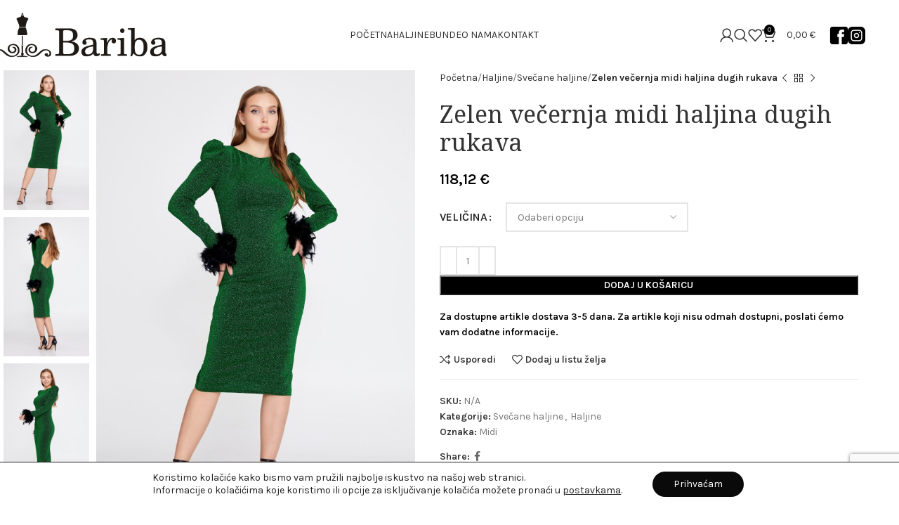

--- FILE ---
content_type: text/html; charset=UTF-8
request_url: https://haljinebariba.hr/product/zelen-vecernja-midi-haljina-dugih-rukava/
body_size: 35574
content:
<!DOCTYPE html>
<html lang="hr" prefix="og: https://ogp.me/ns#">
<head>
	<meta charset="UTF-8">
	<link rel="profile" href="https://gmpg.org/xfn/11">
	<link rel="pingback" href="https://haljinebariba.hr/xmlrpc.php">

	
<!-- Google Tag Manager for WordPress by gtm4wp.com -->
<script data-cfasync="false" data-pagespeed-no-defer>
	var gtm4wp_datalayer_name = "dataLayer";
	var dataLayer = dataLayer || [];
</script>
<!-- End Google Tag Manager for WordPress by gtm4wp.com --><script>window._wca = window._wca || [];</script>

<!-- Search Engine Optimization by Rank Math - https://rankmath.com/ -->
<title>Zelen večernja midi haljina dugih rukava - HALJINE BARIBA</title>
<meta name="robots" content="index, follow, max-snippet:-1, max-video-preview:-1, max-image-preview:large"/>
<link rel="canonical" href="https://haljinebariba.hr/product/zelen-vecernja-midi-haljina-dugih-rukava/" />
<meta property="og:locale" content="hr_HR" />
<meta property="og:type" content="product" />
<meta property="og:title" content="Zelen večernja midi haljina dugih rukava - HALJINE BARIBA" />
<meta property="og:url" content="https://haljinebariba.hr/product/zelen-vecernja-midi-haljina-dugih-rukava/" />
<meta property="og:site_name" content="HALJINE BARIBA" />
<meta property="og:updated_time" content="2022-10-27T10:35:35+02:00" />
<meta property="og:image" content="https://haljinebariba.hr/wp-content/uploads/2022/10/image00054.jpeg" />
<meta property="og:image:secure_url" content="https://haljinebariba.hr/wp-content/uploads/2022/10/image00054.jpeg" />
<meta property="og:image:width" content="1108" />
<meta property="og:image:height" content="1600" />
<meta property="og:image:alt" content="image00054" />
<meta property="og:image:type" content="image/jpeg" />
<meta property="product:availability" content="instock" />
<meta name="twitter:card" content="summary_large_image" />
<meta name="twitter:title" content="Zelen večernja midi haljina dugih rukava - HALJINE BARIBA" />
<meta name="twitter:image" content="https://haljinebariba.hr/wp-content/uploads/2022/10/image00054.jpeg" />
<meta name="twitter:label1" content="Price" />
<meta name="twitter:data1" content="118,12&nbsp;&euro;" />
<meta name="twitter:label2" content="Availability" />
<meta name="twitter:data2" content="In stock" />
<script type="application/ld+json" class="rank-math-schema">{"@context":"https://schema.org","@graph":[{"@type":"Organization","@id":"https://haljinebariba.hr/#organization","name":"HALJINE BARIBA"},{"@type":"WebSite","@id":"https://haljinebariba.hr/#website","url":"https://haljinebariba.hr","name":"HALJINE BARIBA","publisher":{"@id":"https://haljinebariba.hr/#organization"},"inLanguage":"hr"},{"@type":"ImageObject","@id":"https://haljinebariba.hr/wp-content/uploads/2022/10/image00054.jpeg","url":"https://haljinebariba.hr/wp-content/uploads/2022/10/image00054.jpeg","width":"1108","height":"1600","caption":"image00054","inLanguage":"hr"},{"@type":"ItemPage","@id":"https://haljinebariba.hr/product/zelen-vecernja-midi-haljina-dugih-rukava/#webpage","url":"https://haljinebariba.hr/product/zelen-vecernja-midi-haljina-dugih-rukava/","name":"Zelen ve\u010dernja midi haljina dugih rukava - HALJINE BARIBA","datePublished":"2022-10-27T10:24:09+02:00","dateModified":"2022-10-27T10:35:35+02:00","isPartOf":{"@id":"https://haljinebariba.hr/#website"},"primaryImageOfPage":{"@id":"https://haljinebariba.hr/wp-content/uploads/2022/10/image00054.jpeg"},"inLanguage":"hr"},{"@type":"Product","name":"Zelen ve\u010dernja midi haljina dugih rukava - HALJINE BARIBA","category":"Haljine &gt; Sve\u010dane haljine","mainEntityOfPage":{"@id":"https://haljinebariba.hr/product/zelen-vecernja-midi-haljina-dugih-rukava/#webpage"},"image":[{"@type":"ImageObject","url":"https://haljinebariba.hr/wp-content/uploads/2022/10/image00054.jpeg","height":"1600","width":"1108"},{"@type":"ImageObject","url":"https://haljinebariba.hr/wp-content/uploads/2022/10/image00033.jpeg","height":"1600","width":"1108"},{"@type":"ImageObject","url":"https://haljinebariba.hr/wp-content/uploads/2022/10/image00057.jpeg","height":"1600","width":"1108"},{"@type":"ImageObject","url":"https://haljinebariba.hr/wp-content/uploads/2022/10/image00053.jpeg","height":"1600","width":"1108"}],"offers":{"@type":"Offer","url":"https://haljinebariba.hr/product/zelen-vecernja-midi-haljina-dugih-rukava/","sku":"Ren7087ysl","price":"118.12","priceCurrency":"EUR","priceValidUntil":"2027-12-31","seller":{"@type":"Organization","@id":"https://haljinebariba.hr/","name":"HALJINE BARIBA","url":"https://haljinebariba.hr","logo":""},"availability":"http://schema.org/InStock"},"additionalProperty":[{"@type":"PropertyValue","name":"pa_boja","value":"Zelena"},{"@type":"PropertyValue","name":"pa_dimenzije","value":"\u0160irina 45cm x Visina110cm"},{"@type":"PropertyValue","name":"pa_duljina","value":"Midi"},{"@type":"PropertyValue","name":"pa_sastav","value":"100% poliester"},{"@type":"PropertyValue","name":"pa_tkanina","value":"Likra"},{"@type":"PropertyValue","name":"pa_model","value":"stupom"}],"@id":"https://haljinebariba.hr/product/zelen-vecernja-midi-haljina-dugih-rukava/#richSnippet"}]}</script>
<!-- /Rank Math WordPress SEO plugin -->

<meta property="product:price:amount" content="118.12329948902">
<meta property="product:price:currency" content="EUR">
<meta name="dc.title" content="Zelen večernja  midi haljina dugih rukava - HALJINE BARIBA">
<meta name="dc.relation" content="https://haljinebariba.hr/product/zelen-vecernja-midi-haljina-dugih-rukava/">
<meta name="dc.source" content="https://haljinebariba.hr/">
<meta name="dc.language" content="hr">
<meta name="robots" content="index, follow, max-snippet:-1, max-image-preview:large, max-video-preview:-1">
<link rel="canonical" href="https://haljinebariba.hr/product/zelen-vecernja-midi-haljina-dugih-rukava/">
<meta property="og:url" content="https://haljinebariba.hr/product/zelen-vecernja-midi-haljina-dugih-rukava/">
<meta property="og:site_name" content="HALJINE BARIBA">
<meta property="og:locale" content="hr">
<meta property="og:type" content="product">
<meta property="article:author" content="">
<meta property="article:publisher" content="">
<meta property="og:title" content="Zelen večernja  midi haljina dugih rukava - HALJINE BARIBA">
<meta property="og:image" content="https://haljinebariba.hr/wp-content/uploads/2022/10/image00054.jpeg">
<meta property="og:image:secure_url" content="https://haljinebariba.hr/wp-content/uploads/2022/10/image00054.jpeg">
<meta property="og:image:width" content="1108">
<meta property="og:image:height" content="1600">
<meta property="og:image:alt" content="image00054">
<meta property="fb:pages" content="">
<meta property="fb:admins" content="">
<meta property="fb:app_id" content="">
<meta name="twitter:card" content="summary">
<meta name="twitter:site" content="">
<meta name="twitter:creator" content="">
<meta name="twitter:title" content="Zelen večernja  midi haljina dugih rukava - HALJINE BARIBA">
<meta name="twitter:image" content="https://haljinebariba.hr/wp-content/uploads/2022/10/image00054.jpeg">
<link rel='dns-prefetch' href='//stats.wp.com' />
<link rel='dns-prefetch' href='//fonts.googleapis.com' />
<link rel="alternate" type="application/rss+xml" title="HALJINE BARIBA &raquo; Kanal" href="https://haljinebariba.hr/feed/" />
<link rel="alternate" type="application/rss+xml" title="HALJINE BARIBA &raquo; Kanal komentara" href="https://haljinebariba.hr/comments/feed/" />
<link rel="alternate" title="oEmbed (JSON)" type="application/json+oembed" href="https://haljinebariba.hr/wp-json/oembed/1.0/embed?url=https%3A%2F%2Fhaljinebariba.hr%2Fproduct%2Fzelen-vecernja-midi-haljina-dugih-rukava%2F" />
<link rel="alternate" title="oEmbed (XML)" type="text/xml+oembed" href="https://haljinebariba.hr/wp-json/oembed/1.0/embed?url=https%3A%2F%2Fhaljinebariba.hr%2Fproduct%2Fzelen-vecernja-midi-haljina-dugih-rukava%2F&#038;format=xml" />
<style id='wp-img-auto-sizes-contain-inline-css' type='text/css'>
img:is([sizes=auto i],[sizes^="auto," i]){contain-intrinsic-size:3000px 1500px}
/*# sourceURL=wp-img-auto-sizes-contain-inline-css */
</style>
<style id='wp-block-library-inline-css' type='text/css'>
:root{--wp-block-synced-color:#7a00df;--wp-block-synced-color--rgb:122,0,223;--wp-bound-block-color:var(--wp-block-synced-color);--wp-editor-canvas-background:#ddd;--wp-admin-theme-color:#007cba;--wp-admin-theme-color--rgb:0,124,186;--wp-admin-theme-color-darker-10:#006ba1;--wp-admin-theme-color-darker-10--rgb:0,107,160.5;--wp-admin-theme-color-darker-20:#005a87;--wp-admin-theme-color-darker-20--rgb:0,90,135;--wp-admin-border-width-focus:2px}@media (min-resolution:192dpi){:root{--wp-admin-border-width-focus:1.5px}}.wp-element-button{cursor:pointer}:root .has-very-light-gray-background-color{background-color:#eee}:root .has-very-dark-gray-background-color{background-color:#313131}:root .has-very-light-gray-color{color:#eee}:root .has-very-dark-gray-color{color:#313131}:root .has-vivid-green-cyan-to-vivid-cyan-blue-gradient-background{background:linear-gradient(135deg,#00d084,#0693e3)}:root .has-purple-crush-gradient-background{background:linear-gradient(135deg,#34e2e4,#4721fb 50%,#ab1dfe)}:root .has-hazy-dawn-gradient-background{background:linear-gradient(135deg,#faaca8,#dad0ec)}:root .has-subdued-olive-gradient-background{background:linear-gradient(135deg,#fafae1,#67a671)}:root .has-atomic-cream-gradient-background{background:linear-gradient(135deg,#fdd79a,#004a59)}:root .has-nightshade-gradient-background{background:linear-gradient(135deg,#330968,#31cdcf)}:root .has-midnight-gradient-background{background:linear-gradient(135deg,#020381,#2874fc)}:root{--wp--preset--font-size--normal:16px;--wp--preset--font-size--huge:42px}.has-regular-font-size{font-size:1em}.has-larger-font-size{font-size:2.625em}.has-normal-font-size{font-size:var(--wp--preset--font-size--normal)}.has-huge-font-size{font-size:var(--wp--preset--font-size--huge)}.has-text-align-center{text-align:center}.has-text-align-left{text-align:left}.has-text-align-right{text-align:right}.has-fit-text{white-space:nowrap!important}#end-resizable-editor-section{display:none}.aligncenter{clear:both}.items-justified-left{justify-content:flex-start}.items-justified-center{justify-content:center}.items-justified-right{justify-content:flex-end}.items-justified-space-between{justify-content:space-between}.screen-reader-text{border:0;clip-path:inset(50%);height:1px;margin:-1px;overflow:hidden;padding:0;position:absolute;width:1px;word-wrap:normal!important}.screen-reader-text:focus{background-color:#ddd;clip-path:none;color:#444;display:block;font-size:1em;height:auto;left:5px;line-height:normal;padding:15px 23px 14px;text-decoration:none;top:5px;width:auto;z-index:100000}html :where(.has-border-color){border-style:solid}html :where([style*=border-top-color]){border-top-style:solid}html :where([style*=border-right-color]){border-right-style:solid}html :where([style*=border-bottom-color]){border-bottom-style:solid}html :where([style*=border-left-color]){border-left-style:solid}html :where([style*=border-width]){border-style:solid}html :where([style*=border-top-width]){border-top-style:solid}html :where([style*=border-right-width]){border-right-style:solid}html :where([style*=border-bottom-width]){border-bottom-style:solid}html :where([style*=border-left-width]){border-left-style:solid}html :where(img[class*=wp-image-]){height:auto;max-width:100%}:where(figure){margin:0 0 1em}html :where(.is-position-sticky){--wp-admin--admin-bar--position-offset:var(--wp-admin--admin-bar--height,0px)}@media screen and (max-width:600px){html :where(.is-position-sticky){--wp-admin--admin-bar--position-offset:0px}}

/*# sourceURL=wp-block-library-inline-css */
</style><style id='global-styles-inline-css' type='text/css'>
:root{--wp--preset--aspect-ratio--square: 1;--wp--preset--aspect-ratio--4-3: 4/3;--wp--preset--aspect-ratio--3-4: 3/4;--wp--preset--aspect-ratio--3-2: 3/2;--wp--preset--aspect-ratio--2-3: 2/3;--wp--preset--aspect-ratio--16-9: 16/9;--wp--preset--aspect-ratio--9-16: 9/16;--wp--preset--color--black: #000000;--wp--preset--color--cyan-bluish-gray: #abb8c3;--wp--preset--color--white: #ffffff;--wp--preset--color--pale-pink: #f78da7;--wp--preset--color--vivid-red: #cf2e2e;--wp--preset--color--luminous-vivid-orange: #ff6900;--wp--preset--color--luminous-vivid-amber: #fcb900;--wp--preset--color--light-green-cyan: #7bdcb5;--wp--preset--color--vivid-green-cyan: #00d084;--wp--preset--color--pale-cyan-blue: #8ed1fc;--wp--preset--color--vivid-cyan-blue: #0693e3;--wp--preset--color--vivid-purple: #9b51e0;--wp--preset--gradient--vivid-cyan-blue-to-vivid-purple: linear-gradient(135deg,rgb(6,147,227) 0%,rgb(155,81,224) 100%);--wp--preset--gradient--light-green-cyan-to-vivid-green-cyan: linear-gradient(135deg,rgb(122,220,180) 0%,rgb(0,208,130) 100%);--wp--preset--gradient--luminous-vivid-amber-to-luminous-vivid-orange: linear-gradient(135deg,rgb(252,185,0) 0%,rgb(255,105,0) 100%);--wp--preset--gradient--luminous-vivid-orange-to-vivid-red: linear-gradient(135deg,rgb(255,105,0) 0%,rgb(207,46,46) 100%);--wp--preset--gradient--very-light-gray-to-cyan-bluish-gray: linear-gradient(135deg,rgb(238,238,238) 0%,rgb(169,184,195) 100%);--wp--preset--gradient--cool-to-warm-spectrum: linear-gradient(135deg,rgb(74,234,220) 0%,rgb(151,120,209) 20%,rgb(207,42,186) 40%,rgb(238,44,130) 60%,rgb(251,105,98) 80%,rgb(254,248,76) 100%);--wp--preset--gradient--blush-light-purple: linear-gradient(135deg,rgb(255,206,236) 0%,rgb(152,150,240) 100%);--wp--preset--gradient--blush-bordeaux: linear-gradient(135deg,rgb(254,205,165) 0%,rgb(254,45,45) 50%,rgb(107,0,62) 100%);--wp--preset--gradient--luminous-dusk: linear-gradient(135deg,rgb(255,203,112) 0%,rgb(199,81,192) 50%,rgb(65,88,208) 100%);--wp--preset--gradient--pale-ocean: linear-gradient(135deg,rgb(255,245,203) 0%,rgb(182,227,212) 50%,rgb(51,167,181) 100%);--wp--preset--gradient--electric-grass: linear-gradient(135deg,rgb(202,248,128) 0%,rgb(113,206,126) 100%);--wp--preset--gradient--midnight: linear-gradient(135deg,rgb(2,3,129) 0%,rgb(40,116,252) 100%);--wp--preset--font-size--small: 13px;--wp--preset--font-size--medium: 20px;--wp--preset--font-size--large: 36px;--wp--preset--font-size--x-large: 42px;--wp--preset--spacing--20: 0.44rem;--wp--preset--spacing--30: 0.67rem;--wp--preset--spacing--40: 1rem;--wp--preset--spacing--50: 1.5rem;--wp--preset--spacing--60: 2.25rem;--wp--preset--spacing--70: 3.38rem;--wp--preset--spacing--80: 5.06rem;--wp--preset--shadow--natural: 6px 6px 9px rgba(0, 0, 0, 0.2);--wp--preset--shadow--deep: 12px 12px 50px rgba(0, 0, 0, 0.4);--wp--preset--shadow--sharp: 6px 6px 0px rgba(0, 0, 0, 0.2);--wp--preset--shadow--outlined: 6px 6px 0px -3px rgb(255, 255, 255), 6px 6px rgb(0, 0, 0);--wp--preset--shadow--crisp: 6px 6px 0px rgb(0, 0, 0);}:where(.is-layout-flex){gap: 0.5em;}:where(.is-layout-grid){gap: 0.5em;}body .is-layout-flex{display: flex;}.is-layout-flex{flex-wrap: wrap;align-items: center;}.is-layout-flex > :is(*, div){margin: 0;}body .is-layout-grid{display: grid;}.is-layout-grid > :is(*, div){margin: 0;}:where(.wp-block-columns.is-layout-flex){gap: 2em;}:where(.wp-block-columns.is-layout-grid){gap: 2em;}:where(.wp-block-post-template.is-layout-flex){gap: 1.25em;}:where(.wp-block-post-template.is-layout-grid){gap: 1.25em;}.has-black-color{color: var(--wp--preset--color--black) !important;}.has-cyan-bluish-gray-color{color: var(--wp--preset--color--cyan-bluish-gray) !important;}.has-white-color{color: var(--wp--preset--color--white) !important;}.has-pale-pink-color{color: var(--wp--preset--color--pale-pink) !important;}.has-vivid-red-color{color: var(--wp--preset--color--vivid-red) !important;}.has-luminous-vivid-orange-color{color: var(--wp--preset--color--luminous-vivid-orange) !important;}.has-luminous-vivid-amber-color{color: var(--wp--preset--color--luminous-vivid-amber) !important;}.has-light-green-cyan-color{color: var(--wp--preset--color--light-green-cyan) !important;}.has-vivid-green-cyan-color{color: var(--wp--preset--color--vivid-green-cyan) !important;}.has-pale-cyan-blue-color{color: var(--wp--preset--color--pale-cyan-blue) !important;}.has-vivid-cyan-blue-color{color: var(--wp--preset--color--vivid-cyan-blue) !important;}.has-vivid-purple-color{color: var(--wp--preset--color--vivid-purple) !important;}.has-black-background-color{background-color: var(--wp--preset--color--black) !important;}.has-cyan-bluish-gray-background-color{background-color: var(--wp--preset--color--cyan-bluish-gray) !important;}.has-white-background-color{background-color: var(--wp--preset--color--white) !important;}.has-pale-pink-background-color{background-color: var(--wp--preset--color--pale-pink) !important;}.has-vivid-red-background-color{background-color: var(--wp--preset--color--vivid-red) !important;}.has-luminous-vivid-orange-background-color{background-color: var(--wp--preset--color--luminous-vivid-orange) !important;}.has-luminous-vivid-amber-background-color{background-color: var(--wp--preset--color--luminous-vivid-amber) !important;}.has-light-green-cyan-background-color{background-color: var(--wp--preset--color--light-green-cyan) !important;}.has-vivid-green-cyan-background-color{background-color: var(--wp--preset--color--vivid-green-cyan) !important;}.has-pale-cyan-blue-background-color{background-color: var(--wp--preset--color--pale-cyan-blue) !important;}.has-vivid-cyan-blue-background-color{background-color: var(--wp--preset--color--vivid-cyan-blue) !important;}.has-vivid-purple-background-color{background-color: var(--wp--preset--color--vivid-purple) !important;}.has-black-border-color{border-color: var(--wp--preset--color--black) !important;}.has-cyan-bluish-gray-border-color{border-color: var(--wp--preset--color--cyan-bluish-gray) !important;}.has-white-border-color{border-color: var(--wp--preset--color--white) !important;}.has-pale-pink-border-color{border-color: var(--wp--preset--color--pale-pink) !important;}.has-vivid-red-border-color{border-color: var(--wp--preset--color--vivid-red) !important;}.has-luminous-vivid-orange-border-color{border-color: var(--wp--preset--color--luminous-vivid-orange) !important;}.has-luminous-vivid-amber-border-color{border-color: var(--wp--preset--color--luminous-vivid-amber) !important;}.has-light-green-cyan-border-color{border-color: var(--wp--preset--color--light-green-cyan) !important;}.has-vivid-green-cyan-border-color{border-color: var(--wp--preset--color--vivid-green-cyan) !important;}.has-pale-cyan-blue-border-color{border-color: var(--wp--preset--color--pale-cyan-blue) !important;}.has-vivid-cyan-blue-border-color{border-color: var(--wp--preset--color--vivid-cyan-blue) !important;}.has-vivid-purple-border-color{border-color: var(--wp--preset--color--vivid-purple) !important;}.has-vivid-cyan-blue-to-vivid-purple-gradient-background{background: var(--wp--preset--gradient--vivid-cyan-blue-to-vivid-purple) !important;}.has-light-green-cyan-to-vivid-green-cyan-gradient-background{background: var(--wp--preset--gradient--light-green-cyan-to-vivid-green-cyan) !important;}.has-luminous-vivid-amber-to-luminous-vivid-orange-gradient-background{background: var(--wp--preset--gradient--luminous-vivid-amber-to-luminous-vivid-orange) !important;}.has-luminous-vivid-orange-to-vivid-red-gradient-background{background: var(--wp--preset--gradient--luminous-vivid-orange-to-vivid-red) !important;}.has-very-light-gray-to-cyan-bluish-gray-gradient-background{background: var(--wp--preset--gradient--very-light-gray-to-cyan-bluish-gray) !important;}.has-cool-to-warm-spectrum-gradient-background{background: var(--wp--preset--gradient--cool-to-warm-spectrum) !important;}.has-blush-light-purple-gradient-background{background: var(--wp--preset--gradient--blush-light-purple) !important;}.has-blush-bordeaux-gradient-background{background: var(--wp--preset--gradient--blush-bordeaux) !important;}.has-luminous-dusk-gradient-background{background: var(--wp--preset--gradient--luminous-dusk) !important;}.has-pale-ocean-gradient-background{background: var(--wp--preset--gradient--pale-ocean) !important;}.has-electric-grass-gradient-background{background: var(--wp--preset--gradient--electric-grass) !important;}.has-midnight-gradient-background{background: var(--wp--preset--gradient--midnight) !important;}.has-small-font-size{font-size: var(--wp--preset--font-size--small) !important;}.has-medium-font-size{font-size: var(--wp--preset--font-size--medium) !important;}.has-large-font-size{font-size: var(--wp--preset--font-size--large) !important;}.has-x-large-font-size{font-size: var(--wp--preset--font-size--x-large) !important;}
/*# sourceURL=global-styles-inline-css */
</style>

<style id='classic-theme-styles-inline-css' type='text/css'>
/*! This file is auto-generated */
.wp-block-button__link{color:#fff;background-color:#32373c;border-radius:9999px;box-shadow:none;text-decoration:none;padding:calc(.667em + 2px) calc(1.333em + 2px);font-size:1.125em}.wp-block-file__button{background:#32373c;color:#fff;text-decoration:none}
/*# sourceURL=/wp-includes/css/classic-themes.min.css */
</style>
<style id='woocommerce-inline-inline-css' type='text/css'>
.woocommerce form .form-row .required { visibility: visible; }
/*# sourceURL=woocommerce-inline-inline-css */
</style>
<link rel='stylesheet' id='moove_gdpr_frontend-css' href='https://haljinebariba.hr/wp-content/plugins/gdpr-cookie-compliance/dist/styles/gdpr-main-nf.css?ver=5.0.9' type='text/css' media='all' />
<style id='moove_gdpr_frontend-inline-css' type='text/css'>
				#moove_gdpr_cookie_modal .moove-gdpr-modal-content .moove-gdpr-tab-main h3.tab-title, 
				#moove_gdpr_cookie_modal .moove-gdpr-modal-content .moove-gdpr-tab-main span.tab-title,
				#moove_gdpr_cookie_modal .moove-gdpr-modal-content .moove-gdpr-modal-left-content #moove-gdpr-menu li a, 
				#moove_gdpr_cookie_modal .moove-gdpr-modal-content .moove-gdpr-modal-left-content #moove-gdpr-menu li button,
				#moove_gdpr_cookie_modal .moove-gdpr-modal-content .moove-gdpr-modal-left-content .moove-gdpr-branding-cnt a,
				#moove_gdpr_cookie_modal .moove-gdpr-modal-content .moove-gdpr-modal-footer-content .moove-gdpr-button-holder a.mgbutton, 
				#moove_gdpr_cookie_modal .moove-gdpr-modal-content .moove-gdpr-modal-footer-content .moove-gdpr-button-holder button.mgbutton,
				#moove_gdpr_cookie_modal .cookie-switch .cookie-slider:after, 
				#moove_gdpr_cookie_modal .cookie-switch .slider:after, 
				#moove_gdpr_cookie_modal .switch .cookie-slider:after, 
				#moove_gdpr_cookie_modal .switch .slider:after,
				#moove_gdpr_cookie_info_bar .moove-gdpr-info-bar-container .moove-gdpr-info-bar-content p, 
				#moove_gdpr_cookie_info_bar .moove-gdpr-info-bar-container .moove-gdpr-info-bar-content p a,
				#moove_gdpr_cookie_info_bar .moove-gdpr-info-bar-container .moove-gdpr-info-bar-content a.mgbutton, 
				#moove_gdpr_cookie_info_bar .moove-gdpr-info-bar-container .moove-gdpr-info-bar-content button.mgbutton,
				#moove_gdpr_cookie_modal .moove-gdpr-modal-content .moove-gdpr-tab-main .moove-gdpr-tab-main-content h1, 
				#moove_gdpr_cookie_modal .moove-gdpr-modal-content .moove-gdpr-tab-main .moove-gdpr-tab-main-content h2, 
				#moove_gdpr_cookie_modal .moove-gdpr-modal-content .moove-gdpr-tab-main .moove-gdpr-tab-main-content h3, 
				#moove_gdpr_cookie_modal .moove-gdpr-modal-content .moove-gdpr-tab-main .moove-gdpr-tab-main-content h4, 
				#moove_gdpr_cookie_modal .moove-gdpr-modal-content .moove-gdpr-tab-main .moove-gdpr-tab-main-content h5, 
				#moove_gdpr_cookie_modal .moove-gdpr-modal-content .moove-gdpr-tab-main .moove-gdpr-tab-main-content h6,
				#moove_gdpr_cookie_modal .moove-gdpr-modal-content.moove_gdpr_modal_theme_v2 .moove-gdpr-modal-title .tab-title,
				#moove_gdpr_cookie_modal .moove-gdpr-modal-content.moove_gdpr_modal_theme_v2 .moove-gdpr-tab-main h3.tab-title, 
				#moove_gdpr_cookie_modal .moove-gdpr-modal-content.moove_gdpr_modal_theme_v2 .moove-gdpr-tab-main span.tab-title,
				#moove_gdpr_cookie_modal .moove-gdpr-modal-content.moove_gdpr_modal_theme_v2 .moove-gdpr-branding-cnt a {
					font-weight: inherit				}
			#moove_gdpr_cookie_modal,#moove_gdpr_cookie_info_bar,.gdpr_cookie_settings_shortcode_content{font-family:inherit}#moove_gdpr_save_popup_settings_button{background-color:#373737;color:#fff}#moove_gdpr_save_popup_settings_button:hover{background-color:#000}#moove_gdpr_cookie_info_bar .moove-gdpr-info-bar-container .moove-gdpr-info-bar-content a.mgbutton,#moove_gdpr_cookie_info_bar .moove-gdpr-info-bar-container .moove-gdpr-info-bar-content button.mgbutton{background-color:#0a0a0a}#moove_gdpr_cookie_modal .moove-gdpr-modal-content .moove-gdpr-modal-footer-content .moove-gdpr-button-holder a.mgbutton,#moove_gdpr_cookie_modal .moove-gdpr-modal-content .moove-gdpr-modal-footer-content .moove-gdpr-button-holder button.mgbutton,.gdpr_cookie_settings_shortcode_content .gdpr-shr-button.button-green{background-color:#0a0a0a;border-color:#0a0a0a}#moove_gdpr_cookie_modal .moove-gdpr-modal-content .moove-gdpr-modal-footer-content .moove-gdpr-button-holder a.mgbutton:hover,#moove_gdpr_cookie_modal .moove-gdpr-modal-content .moove-gdpr-modal-footer-content .moove-gdpr-button-holder button.mgbutton:hover,.gdpr_cookie_settings_shortcode_content .gdpr-shr-button.button-green:hover{background-color:#fff;color:#0a0a0a}#moove_gdpr_cookie_modal .moove-gdpr-modal-content .moove-gdpr-modal-close i,#moove_gdpr_cookie_modal .moove-gdpr-modal-content .moove-gdpr-modal-close span.gdpr-icon{background-color:#0a0a0a;border:1px solid #0a0a0a}#moove_gdpr_cookie_info_bar span.moove-gdpr-infobar-allow-all.focus-g,#moove_gdpr_cookie_info_bar span.moove-gdpr-infobar-allow-all:focus,#moove_gdpr_cookie_info_bar button.moove-gdpr-infobar-allow-all.focus-g,#moove_gdpr_cookie_info_bar button.moove-gdpr-infobar-allow-all:focus,#moove_gdpr_cookie_info_bar span.moove-gdpr-infobar-reject-btn.focus-g,#moove_gdpr_cookie_info_bar span.moove-gdpr-infobar-reject-btn:focus,#moove_gdpr_cookie_info_bar button.moove-gdpr-infobar-reject-btn.focus-g,#moove_gdpr_cookie_info_bar button.moove-gdpr-infobar-reject-btn:focus,#moove_gdpr_cookie_info_bar span.change-settings-button.focus-g,#moove_gdpr_cookie_info_bar span.change-settings-button:focus,#moove_gdpr_cookie_info_bar button.change-settings-button.focus-g,#moove_gdpr_cookie_info_bar button.change-settings-button:focus{-webkit-box-shadow:0 0 1px 3px #0a0a0a;-moz-box-shadow:0 0 1px 3px #0a0a0a;box-shadow:0 0 1px 3px #0a0a0a}#moove_gdpr_cookie_modal .moove-gdpr-modal-content .moove-gdpr-modal-close i:hover,#moove_gdpr_cookie_modal .moove-gdpr-modal-content .moove-gdpr-modal-close span.gdpr-icon:hover,#moove_gdpr_cookie_info_bar span[data-href]>u.change-settings-button{color:#0a0a0a}#moove_gdpr_cookie_modal .moove-gdpr-modal-content .moove-gdpr-modal-left-content #moove-gdpr-menu li.menu-item-selected a span.gdpr-icon,#moove_gdpr_cookie_modal .moove-gdpr-modal-content .moove-gdpr-modal-left-content #moove-gdpr-menu li.menu-item-selected button span.gdpr-icon{color:inherit}#moove_gdpr_cookie_modal .moove-gdpr-modal-content .moove-gdpr-modal-left-content #moove-gdpr-menu li a span.gdpr-icon,#moove_gdpr_cookie_modal .moove-gdpr-modal-content .moove-gdpr-modal-left-content #moove-gdpr-menu li button span.gdpr-icon{color:inherit}#moove_gdpr_cookie_modal .gdpr-acc-link{line-height:0;font-size:0;color:transparent;position:absolute}#moove_gdpr_cookie_modal .moove-gdpr-modal-content .moove-gdpr-modal-close:hover i,#moove_gdpr_cookie_modal .moove-gdpr-modal-content .moove-gdpr-modal-left-content #moove-gdpr-menu li a,#moove_gdpr_cookie_modal .moove-gdpr-modal-content .moove-gdpr-modal-left-content #moove-gdpr-menu li button,#moove_gdpr_cookie_modal .moove-gdpr-modal-content .moove-gdpr-modal-left-content #moove-gdpr-menu li button i,#moove_gdpr_cookie_modal .moove-gdpr-modal-content .moove-gdpr-modal-left-content #moove-gdpr-menu li a i,#moove_gdpr_cookie_modal .moove-gdpr-modal-content .moove-gdpr-tab-main .moove-gdpr-tab-main-content a:hover,#moove_gdpr_cookie_info_bar.moove-gdpr-dark-scheme .moove-gdpr-info-bar-container .moove-gdpr-info-bar-content a.mgbutton:hover,#moove_gdpr_cookie_info_bar.moove-gdpr-dark-scheme .moove-gdpr-info-bar-container .moove-gdpr-info-bar-content button.mgbutton:hover,#moove_gdpr_cookie_info_bar.moove-gdpr-dark-scheme .moove-gdpr-info-bar-container .moove-gdpr-info-bar-content a:hover,#moove_gdpr_cookie_info_bar.moove-gdpr-dark-scheme .moove-gdpr-info-bar-container .moove-gdpr-info-bar-content button:hover,#moove_gdpr_cookie_info_bar.moove-gdpr-dark-scheme .moove-gdpr-info-bar-container .moove-gdpr-info-bar-content span.change-settings-button:hover,#moove_gdpr_cookie_info_bar.moove-gdpr-dark-scheme .moove-gdpr-info-bar-container .moove-gdpr-info-bar-content button.change-settings-button:hover,#moove_gdpr_cookie_info_bar.moove-gdpr-dark-scheme .moove-gdpr-info-bar-container .moove-gdpr-info-bar-content u.change-settings-button:hover,#moove_gdpr_cookie_info_bar span[data-href]>u.change-settings-button,#moove_gdpr_cookie_info_bar.moove-gdpr-dark-scheme .moove-gdpr-info-bar-container .moove-gdpr-info-bar-content a.mgbutton.focus-g,#moove_gdpr_cookie_info_bar.moove-gdpr-dark-scheme .moove-gdpr-info-bar-container .moove-gdpr-info-bar-content button.mgbutton.focus-g,#moove_gdpr_cookie_info_bar.moove-gdpr-dark-scheme .moove-gdpr-info-bar-container .moove-gdpr-info-bar-content a.focus-g,#moove_gdpr_cookie_info_bar.moove-gdpr-dark-scheme .moove-gdpr-info-bar-container .moove-gdpr-info-bar-content button.focus-g,#moove_gdpr_cookie_info_bar.moove-gdpr-dark-scheme .moove-gdpr-info-bar-container .moove-gdpr-info-bar-content a.mgbutton:focus,#moove_gdpr_cookie_info_bar.moove-gdpr-dark-scheme .moove-gdpr-info-bar-container .moove-gdpr-info-bar-content button.mgbutton:focus,#moove_gdpr_cookie_info_bar.moove-gdpr-dark-scheme .moove-gdpr-info-bar-container .moove-gdpr-info-bar-content a:focus,#moove_gdpr_cookie_info_bar.moove-gdpr-dark-scheme .moove-gdpr-info-bar-container .moove-gdpr-info-bar-content button:focus,#moove_gdpr_cookie_info_bar.moove-gdpr-dark-scheme .moove-gdpr-info-bar-container .moove-gdpr-info-bar-content span.change-settings-button.focus-g,span.change-settings-button:focus,button.change-settings-button.focus-g,button.change-settings-button:focus,#moove_gdpr_cookie_info_bar.moove-gdpr-dark-scheme .moove-gdpr-info-bar-container .moove-gdpr-info-bar-content u.change-settings-button.focus-g,#moove_gdpr_cookie_info_bar.moove-gdpr-dark-scheme .moove-gdpr-info-bar-container .moove-gdpr-info-bar-content u.change-settings-button:focus{color:#0a0a0a}#moove_gdpr_cookie_modal .moove-gdpr-branding.focus-g span,#moove_gdpr_cookie_modal .moove-gdpr-modal-content .moove-gdpr-tab-main a.focus-g,#moove_gdpr_cookie_modal .moove-gdpr-modal-content .moove-gdpr-tab-main .gdpr-cd-details-toggle.focus-g{color:#0a0a0a}#moove_gdpr_cookie_modal.gdpr_lightbox-hide{display:none}
/*# sourceURL=moove_gdpr_frontend-inline-css */
</style>
<link rel='stylesheet' id='js_composer_front-css' href='https://haljinebariba.hr/wp-content/plugins/js_composer/assets/css/js_composer.min.css?ver=8.2' type='text/css' media='all' />
<link rel='stylesheet' id='woodmart-style-css' href='https://haljinebariba.hr/wp-content/themes/woodmart/css/parts/base.min.css?ver=8.0.6' type='text/css' media='all' />
<link rel='stylesheet' id='wd-helpers-wpb-elem-css' href='https://haljinebariba.hr/wp-content/themes/woodmart/css/parts/helpers-wpb-elem.min.css?ver=8.0.6' type='text/css' media='all' />
<link rel='stylesheet' id='wd-widget-recent-post-comments-css' href='https://haljinebariba.hr/wp-content/themes/woodmart/css/parts/widget-recent-post-comments.min.css?ver=8.0.6' type='text/css' media='all' />
<link rel='stylesheet' id='wd-widget-wd-recent-posts-css' href='https://haljinebariba.hr/wp-content/themes/woodmart/css/parts/widget-wd-recent-posts.min.css?ver=8.0.6' type='text/css' media='all' />
<link rel='stylesheet' id='wd-widget-nav-css' href='https://haljinebariba.hr/wp-content/themes/woodmart/css/parts/widget-nav.min.css?ver=8.0.6' type='text/css' media='all' />
<link rel='stylesheet' id='wd-widget-wd-layered-nav-css' href='https://haljinebariba.hr/wp-content/themes/woodmart/css/parts/woo-widget-wd-layered-nav.min.css?ver=8.0.6' type='text/css' media='all' />
<link rel='stylesheet' id='wd-woo-mod-swatches-base-css' href='https://haljinebariba.hr/wp-content/themes/woodmart/css/parts/woo-mod-swatches-base.min.css?ver=8.0.6' type='text/css' media='all' />
<link rel='stylesheet' id='wd-woo-mod-swatches-filter-css' href='https://haljinebariba.hr/wp-content/themes/woodmart/css/parts/woo-mod-swatches-filter.min.css?ver=8.0.6' type='text/css' media='all' />
<link rel='stylesheet' id='wd-widget-product-list-css' href='https://haljinebariba.hr/wp-content/themes/woodmart/css/parts/woo-widget-product-list.min.css?ver=8.0.6' type='text/css' media='all' />
<link rel='stylesheet' id='wd-widget-slider-price-filter-css' href='https://haljinebariba.hr/wp-content/themes/woodmart/css/parts/woo-widget-slider-price-filter.min.css?ver=8.0.6' type='text/css' media='all' />
<link rel='stylesheet' id='wd-wpcf7-css' href='https://haljinebariba.hr/wp-content/themes/woodmart/css/parts/int-wpcf7.min.css?ver=8.0.6' type='text/css' media='all' />
<link rel='stylesheet' id='wd-wpbakery-base-css' href='https://haljinebariba.hr/wp-content/themes/woodmart/css/parts/int-wpb-base.min.css?ver=8.0.6' type='text/css' media='all' />
<link rel='stylesheet' id='wd-wpbakery-base-deprecated-css' href='https://haljinebariba.hr/wp-content/themes/woodmart/css/parts/int-wpb-base-deprecated.min.css?ver=8.0.6' type='text/css' media='all' />
<link rel='stylesheet' id='wd-woocommerce-base-css' href='https://haljinebariba.hr/wp-content/themes/woodmart/css/parts/woocommerce-base.min.css?ver=8.0.6' type='text/css' media='all' />
<link rel='stylesheet' id='wd-mod-star-rating-css' href='https://haljinebariba.hr/wp-content/themes/woodmart/css/parts/mod-star-rating.min.css?ver=8.0.6' type='text/css' media='all' />
<link rel='stylesheet' id='wd-woo-el-track-order-css' href='https://haljinebariba.hr/wp-content/themes/woodmart/css/parts/woo-el-track-order.min.css?ver=8.0.6' type='text/css' media='all' />
<link rel='stylesheet' id='wd-woocommerce-block-notices-css' href='https://haljinebariba.hr/wp-content/themes/woodmart/css/parts/woo-mod-block-notices.min.css?ver=8.0.6' type='text/css' media='all' />
<link rel='stylesheet' id='wd-woo-mod-quantity-css' href='https://haljinebariba.hr/wp-content/themes/woodmart/css/parts/woo-mod-quantity.min.css?ver=8.0.6' type='text/css' media='all' />
<link rel='stylesheet' id='wd-woo-single-prod-el-base-css' href='https://haljinebariba.hr/wp-content/themes/woodmart/css/parts/woo-single-prod-el-base.min.css?ver=8.0.6' type='text/css' media='all' />
<link rel='stylesheet' id='wd-woo-mod-stock-status-css' href='https://haljinebariba.hr/wp-content/themes/woodmart/css/parts/woo-mod-stock-status.min.css?ver=8.0.6' type='text/css' media='all' />
<link rel='stylesheet' id='wd-woo-mod-shop-attributes-css' href='https://haljinebariba.hr/wp-content/themes/woodmart/css/parts/woo-mod-shop-attributes.min.css?ver=8.0.6' type='text/css' media='all' />
<link rel='stylesheet' id='wd-wp-blocks-css' href='https://haljinebariba.hr/wp-content/themes/woodmart/css/parts/wp-blocks.min.css?ver=8.0.6' type='text/css' media='all' />
<link rel='stylesheet' id='child-style-css' href='https://haljinebariba.hr/wp-content/themes/woodmart-child/style.css?ver=8.0.6' type='text/css' media='all' />
<link rel='stylesheet' id='wd-header-base-css' href='https://haljinebariba.hr/wp-content/themes/woodmart/css/parts/header-base.min.css?ver=8.0.6' type='text/css' media='all' />
<link rel='stylesheet' id='wd-mod-tools-css' href='https://haljinebariba.hr/wp-content/themes/woodmart/css/parts/mod-tools.min.css?ver=8.0.6' type='text/css' media='all' />
<link rel='stylesheet' id='wd-woo-mod-login-form-css' href='https://haljinebariba.hr/wp-content/themes/woodmart/css/parts/woo-mod-login-form.min.css?ver=8.0.6' type='text/css' media='all' />
<link rel='stylesheet' id='wd-header-my-account-css' href='https://haljinebariba.hr/wp-content/themes/woodmart/css/parts/header-el-my-account.min.css?ver=8.0.6' type='text/css' media='all' />
<link rel='stylesheet' id='wd-header-search-css' href='https://haljinebariba.hr/wp-content/themes/woodmart/css/parts/header-el-search.min.css?ver=8.0.6' type='text/css' media='all' />
<link rel='stylesheet' id='wd-header-elements-base-css' href='https://haljinebariba.hr/wp-content/themes/woodmart/css/parts/header-el-base.min.css?ver=8.0.6' type='text/css' media='all' />
<link rel='stylesheet' id='wd-header-cart-side-css' href='https://haljinebariba.hr/wp-content/themes/woodmart/css/parts/header-el-cart-side.min.css?ver=8.0.6' type='text/css' media='all' />
<link rel='stylesheet' id='wd-header-cart-css' href='https://haljinebariba.hr/wp-content/themes/woodmart/css/parts/header-el-cart.min.css?ver=8.0.6' type='text/css' media='all' />
<link rel='stylesheet' id='wd-widget-shopping-cart-css' href='https://haljinebariba.hr/wp-content/themes/woodmart/css/parts/woo-widget-shopping-cart.min.css?ver=8.0.6' type='text/css' media='all' />
<link rel='stylesheet' id='wd-info-box-css' href='https://haljinebariba.hr/wp-content/themes/woodmart/css/parts/el-info-box.min.css?ver=8.0.6' type='text/css' media='all' />
<link rel='stylesheet' id='wd-header-mobile-nav-dropdown-css' href='https://haljinebariba.hr/wp-content/themes/woodmart/css/parts/header-el-mobile-nav-dropdown.min.css?ver=8.0.6' type='text/css' media='all' />
<link rel='stylesheet' id='wd-page-title-css' href='https://haljinebariba.hr/wp-content/themes/woodmart/css/parts/page-title.min.css?ver=8.0.6' type='text/css' media='all' />
<link rel='stylesheet' id='wd-woo-single-prod-predefined-css' href='https://haljinebariba.hr/wp-content/themes/woodmart/css/parts/woo-single-prod-predefined.min.css?ver=8.0.6' type='text/css' media='all' />
<link rel='stylesheet' id='wd-woo-single-prod-and-quick-view-predefined-css' href='https://haljinebariba.hr/wp-content/themes/woodmart/css/parts/woo-single-prod-and-quick-view-predefined.min.css?ver=8.0.6' type='text/css' media='all' />
<link rel='stylesheet' id='wd-woo-single-prod-el-tabs-predefined-css' href='https://haljinebariba.hr/wp-content/themes/woodmart/css/parts/woo-single-prod-el-tabs-predefined.min.css?ver=8.0.6' type='text/css' media='all' />
<link rel='stylesheet' id='wd-woo-single-prod-el-gallery-css' href='https://haljinebariba.hr/wp-content/themes/woodmart/css/parts/woo-single-prod-el-gallery.min.css?ver=8.0.6' type='text/css' media='all' />
<link rel='stylesheet' id='wd-woo-single-prod-el-gallery-opt-thumb-left-desktop-css' href='https://haljinebariba.hr/wp-content/themes/woodmart/css/parts/woo-single-prod-el-gallery-opt-thumb-left-desktop.min.css?ver=8.0.6' type='text/css' media='all' />
<link rel='stylesheet' id='wd-swiper-css' href='https://haljinebariba.hr/wp-content/themes/woodmart/css/parts/lib-swiper.min.css?ver=8.0.6' type='text/css' media='all' />
<link rel='stylesheet' id='wd-swiper-arrows-css' href='https://haljinebariba.hr/wp-content/themes/woodmart/css/parts/lib-swiper-arrows.min.css?ver=8.0.6' type='text/css' media='all' />
<link rel='stylesheet' id='wd-photoswipe-css' href='https://haljinebariba.hr/wp-content/themes/woodmart/css/parts/lib-photoswipe.min.css?ver=8.0.6' type='text/css' media='all' />
<link rel='stylesheet' id='wd-woo-single-prod-el-navigation-css' href='https://haljinebariba.hr/wp-content/themes/woodmart/css/parts/woo-single-prod-el-navigation.min.css?ver=8.0.6' type='text/css' media='all' />
<link rel='stylesheet' id='wd-woo-mod-variation-form-css' href='https://haljinebariba.hr/wp-content/themes/woodmart/css/parts/woo-mod-variation-form.min.css?ver=8.0.6' type='text/css' media='all' />
<link rel='stylesheet' id='wd-woo-mod-variation-form-single-css' href='https://haljinebariba.hr/wp-content/themes/woodmart/css/parts/woo-mod-variation-form-single.min.css?ver=8.0.6' type='text/css' media='all' />
<link rel='stylesheet' id='wd-woo-mod-swatches-style-1-css' href='https://haljinebariba.hr/wp-content/themes/woodmart/css/parts/woo-mod-swatches-style-1.min.css?ver=8.0.6' type='text/css' media='all' />
<link rel='stylesheet' id='wd-woo-mod-swatches-dis-1-css' href='https://haljinebariba.hr/wp-content/themes/woodmart/css/parts/woo-mod-swatches-dis-style-1.min.css?ver=8.0.6' type='text/css' media='all' />
<link rel='stylesheet' id='wd-social-icons-css' href='https://haljinebariba.hr/wp-content/themes/woodmart/css/parts/el-social-icons.min.css?ver=8.0.6' type='text/css' media='all' />
<link rel='stylesheet' id='wd-tabs-css' href='https://haljinebariba.hr/wp-content/themes/woodmart/css/parts/el-tabs.min.css?ver=8.0.6' type='text/css' media='all' />
<link rel='stylesheet' id='wd-woo-single-prod-el-tabs-opt-layout-tabs-css' href='https://haljinebariba.hr/wp-content/themes/woodmart/css/parts/woo-single-prod-el-tabs-opt-layout-tabs.min.css?ver=8.0.6' type='text/css' media='all' />
<link rel='stylesheet' id='wd-accordion-css' href='https://haljinebariba.hr/wp-content/themes/woodmart/css/parts/el-accordion.min.css?ver=8.0.6' type='text/css' media='all' />
<link rel='stylesheet' id='wd-accordion-elem-wpb-css' href='https://haljinebariba.hr/wp-content/themes/woodmart/css/parts/el-accordion-wpb-elem.min.css?ver=8.0.6' type='text/css' media='all' />
<link rel='stylesheet' id='wd-section-title-css' href='https://haljinebariba.hr/wp-content/themes/woodmart/css/parts/el-section-title.min.css?ver=8.0.6' type='text/css' media='all' />
<link rel='stylesheet' id='wd-mod-highlighted-text-css' href='https://haljinebariba.hr/wp-content/themes/woodmart/css/parts/mod-highlighted-text.min.css?ver=8.0.6' type='text/css' media='all' />
<link rel='stylesheet' id='wd-text-block-css' href='https://haljinebariba.hr/wp-content/themes/woodmart/css/parts/el-text-block.min.css?ver=8.0.6' type='text/css' media='all' />
<link rel='stylesheet' id='wd-product-loop-css' href='https://haljinebariba.hr/wp-content/themes/woodmart/css/parts/woo-product-loop.min.css?ver=8.0.6' type='text/css' media='all' />
<link rel='stylesheet' id='wd-product-loop-quick-css' href='https://haljinebariba.hr/wp-content/themes/woodmart/css/parts/woo-product-loop-quick.min.css?ver=8.0.6' type='text/css' media='all' />
<link rel='stylesheet' id='wd-woo-mod-add-btn-replace-css' href='https://haljinebariba.hr/wp-content/themes/woodmart/css/parts/woo-mod-add-btn-replace.min.css?ver=8.0.6' type='text/css' media='all' />
<link rel='stylesheet' id='wd-mfp-popup-css' href='https://haljinebariba.hr/wp-content/themes/woodmart/css/parts/lib-magnific-popup.min.css?ver=8.0.6' type='text/css' media='all' />
<link rel='stylesheet' id='wd-swiper-pagin-css' href='https://haljinebariba.hr/wp-content/themes/woodmart/css/parts/lib-swiper-pagin.min.css?ver=8.0.6' type='text/css' media='all' />
<link rel='stylesheet' id='wd-widget-collapse-css' href='https://haljinebariba.hr/wp-content/themes/woodmart/css/parts/opt-widget-collapse.min.css?ver=8.0.6' type='text/css' media='all' />
<link rel='stylesheet' id='wd-footer-base-css' href='https://haljinebariba.hr/wp-content/themes/woodmart/css/parts/footer-base.min.css?ver=8.0.6' type='text/css' media='all' />
<link rel='stylesheet' id='wd-section-title-style-simple-and-brd-css' href='https://haljinebariba.hr/wp-content/themes/woodmart/css/parts/el-section-title-style-simple-and-brd.min.css?ver=8.0.6' type='text/css' media='all' />
<link rel='stylesheet' id='wd-list-css' href='https://haljinebariba.hr/wp-content/themes/woodmart/css/parts/el-list.min.css?ver=8.0.6' type='text/css' media='all' />
<link rel='stylesheet' id='wd-el-list-css' href='https://haljinebariba.hr/wp-content/themes/woodmart/css/parts/el-list-wpb-elem.min.css?ver=8.0.6' type='text/css' media='all' />
<link rel='stylesheet' id='wd-scroll-top-css' href='https://haljinebariba.hr/wp-content/themes/woodmart/css/parts/opt-scrolltotop.min.css?ver=8.0.6' type='text/css' media='all' />
<link rel='stylesheet' id='wd-wd-search-results-css' href='https://haljinebariba.hr/wp-content/themes/woodmart/css/parts/wd-search-results.min.css?ver=8.0.6' type='text/css' media='all' />
<link rel='stylesheet' id='wd-wd-search-form-css' href='https://haljinebariba.hr/wp-content/themes/woodmart/css/parts/wd-search-form.min.css?ver=8.0.6' type='text/css' media='all' />
<link rel='stylesheet' id='wd-header-my-account-sidebar-css' href='https://haljinebariba.hr/wp-content/themes/woodmart/css/parts/header-el-my-account-sidebar.min.css?ver=8.0.6' type='text/css' media='all' />
<link rel='stylesheet' id='wd-header-search-fullscreen-css' href='https://haljinebariba.hr/wp-content/themes/woodmart/css/parts/header-el-search-fullscreen-general.min.css?ver=8.0.6' type='text/css' media='all' />
<link rel='stylesheet' id='wd-header-search-fullscreen-1-css' href='https://haljinebariba.hr/wp-content/themes/woodmart/css/parts/header-el-search-fullscreen-1.min.css?ver=8.0.6' type='text/css' media='all' />
<link rel='stylesheet' id='wd-bottom-toolbar-css' href='https://haljinebariba.hr/wp-content/themes/woodmart/css/parts/opt-bottom-toolbar.min.css?ver=8.0.6' type='text/css' media='all' />
<link rel='stylesheet' id='xts-style-theme_settings_default-css' href='https://haljinebariba.hr/wp-content/uploads/2025/02/xts-theme_settings_default-1739797239.css?ver=8.0.6' type='text/css' media='all' />
<link rel='stylesheet' id='xts-google-fonts-css' href='https://fonts.googleapis.com/css?family=Karla%3A400%2C600%7CNoto+Serif%3A400%2C600%7CAlex+Brush%3A400&#038;ver=8.0.6' type='text/css' media='all' />
<script type="text/javascript" src="https://haljinebariba.hr/wp-includes/js/jquery/jquery.min.js?ver=3.7.1" id="jquery-core-js"></script>
<script type="text/javascript" src="https://haljinebariba.hr/wp-includes/js/jquery/jquery-migrate.min.js?ver=3.4.1" id="jquery-migrate-js"></script>
<script type="text/javascript" src="https://haljinebariba.hr/wp-content/plugins/woocommerce/assets/js/jquery-blockui/jquery.blockUI.min.js?ver=2.7.0-wc.10.4.3" id="wc-jquery-blockui-js" data-wp-strategy="defer"></script>
<script type="text/javascript" id="wc-add-to-cart-js-extra">
/* <![CDATA[ */
var wc_add_to_cart_params = {"ajax_url":"/wp-admin/admin-ajax.php","wc_ajax_url":"/?wc-ajax=%%endpoint%%","i18n_view_cart":"Vidi ko\u0161aricu","cart_url":"https://haljinebariba.hr/kosarica/","is_cart":"","cart_redirect_after_add":"no"};
//# sourceURL=wc-add-to-cart-js-extra
/* ]]> */
</script>
<script type="text/javascript" src="https://haljinebariba.hr/wp-content/plugins/woocommerce/assets/js/frontend/add-to-cart.min.js?ver=10.4.3" id="wc-add-to-cart-js" data-wp-strategy="defer"></script>
<script type="text/javascript" src="https://haljinebariba.hr/wp-content/plugins/woocommerce/assets/js/zoom/jquery.zoom.min.js?ver=1.7.21-wc.10.4.3" id="wc-zoom-js" defer="defer" data-wp-strategy="defer"></script>
<script type="text/javascript" id="wc-single-product-js-extra">
/* <![CDATA[ */
var wc_single_product_params = {"i18n_required_rating_text":"Molimo odaberite svoju ocjenu","i18n_rating_options":["1 od 5 zvjezdica","2 od 5 zvjezdica","3 od 5 zvjezdica","4 od 5 zvjezdica","5 od 5 zvjezdica"],"i18n_product_gallery_trigger_text":"Prikaz galerije slika preko cijelog zaslona","review_rating_required":"yes","flexslider":{"rtl":false,"animation":"slide","smoothHeight":true,"directionNav":false,"controlNav":"thumbnails","slideshow":false,"animationSpeed":500,"animationLoop":false,"allowOneSlide":false},"zoom_enabled":"","zoom_options":[],"photoswipe_enabled":"","photoswipe_options":{"shareEl":false,"closeOnScroll":false,"history":false,"hideAnimationDuration":0,"showAnimationDuration":0},"flexslider_enabled":""};
//# sourceURL=wc-single-product-js-extra
/* ]]> */
</script>
<script type="text/javascript" src="https://haljinebariba.hr/wp-content/plugins/woocommerce/assets/js/frontend/single-product.min.js?ver=10.4.3" id="wc-single-product-js" defer="defer" data-wp-strategy="defer"></script>
<script type="text/javascript" src="https://haljinebariba.hr/wp-content/plugins/woocommerce/assets/js/js-cookie/js.cookie.min.js?ver=2.1.4-wc.10.4.3" id="wc-js-cookie-js" defer="defer" data-wp-strategy="defer"></script>
<script type="text/javascript" id="woocommerce-js-extra">
/* <![CDATA[ */
var woocommerce_params = {"ajax_url":"/wp-admin/admin-ajax.php","wc_ajax_url":"/?wc-ajax=%%endpoint%%","i18n_password_show":"Prika\u017ei lozinku","i18n_password_hide":"Sakrij lozinku"};
//# sourceURL=woocommerce-js-extra
/* ]]> */
</script>
<script type="text/javascript" src="https://haljinebariba.hr/wp-content/plugins/woocommerce/assets/js/frontend/woocommerce.min.js?ver=10.4.3" id="woocommerce-js" defer="defer" data-wp-strategy="defer"></script>
<script type="text/javascript" src="https://haljinebariba.hr/wp-content/plugins/js_composer/assets/js/vendors/woocommerce-add-to-cart.js?ver=8.2" id="vc_woocommerce-add-to-cart-js-js"></script>
<script type="text/javascript" src="https://stats.wp.com/s-202605.js" id="woocommerce-analytics-js" defer="defer" data-wp-strategy="defer"></script>
<script type="text/javascript" src="https://haljinebariba.hr/wp-content/themes/woodmart/js/libs/device.min.js?ver=8.0.6" id="wd-device-library-js"></script>
<script type="text/javascript" src="https://haljinebariba.hr/wp-content/themes/woodmart/js/scripts/global/scrollBar.min.js?ver=8.0.6" id="wd-scrollbar-js"></script>
<script></script><link rel="https://api.w.org/" href="https://haljinebariba.hr/wp-json/" /><link rel="alternate" title="JSON" type="application/json" href="https://haljinebariba.hr/wp-json/wp/v2/product/7572" /><link rel="EditURI" type="application/rsd+xml" title="RSD" href="https://haljinebariba.hr/xmlrpc.php?rsd" />
<meta name="generator" content="WordPress 6.9" />
<link rel='shortlink' href='https://haljinebariba.hr/?p=7572' />
	<style>img#wpstats{display:none}</style>
		
<!-- Google Tag Manager for WordPress by gtm4wp.com -->
<!-- GTM Container placement set to automatic -->
<script data-cfasync="false" data-pagespeed-no-defer>
	var dataLayer_content = {"pagePostType":"product","pagePostType2":"single-product","pagePostAuthor":"dalibor"};
	dataLayer.push( dataLayer_content );
</script>
<script data-cfasync="false" data-pagespeed-no-defer>
(function(w,d,s,l,i){w[l]=w[l]||[];w[l].push({'gtm.start':
new Date().getTime(),event:'gtm.js'});var f=d.getElementsByTagName(s)[0],
j=d.createElement(s),dl=l!='dataLayer'?'&l='+l:'';j.async=true;j.src=
'//www.googletagmanager.com/gtm.js?id='+i+dl;f.parentNode.insertBefore(j,f);
})(window,document,'script','dataLayer','GTM-WJT8S9D');
</script>
<!-- End Google Tag Manager for WordPress by gtm4wp.com -->					<meta name="viewport" content="width=device-width, initial-scale=1.0, maximum-scale=1.0, user-scalable=no">
										<noscript><style>.woocommerce-product-gallery{ opacity: 1 !important; }</style></noscript>
	<style type="text/css">.recentcomments a{display:inline !important;padding:0 !important;margin:0 !important;}</style><meta name="generator" content="Powered by WPBakery Page Builder - drag and drop page builder for WordPress."/>
<link rel="icon" href="https://haljinebariba.hr/wp-content/uploads/2022/10/cropped-bariba-favicon-32x32.png" sizes="32x32" />
<link rel="icon" href="https://haljinebariba.hr/wp-content/uploads/2022/10/cropped-bariba-favicon-192x192.png" sizes="192x192" />
<link rel="apple-touch-icon" href="https://haljinebariba.hr/wp-content/uploads/2022/10/cropped-bariba-favicon-180x180.png" />
<meta name="msapplication-TileImage" content="https://haljinebariba.hr/wp-content/uploads/2022/10/cropped-bariba-favicon-270x270.png" />
		<style type="text/css" id="wp-custom-css">
			.btn-color-black{
	background-color:black;
	color:white;
}

/*Smaller corvus badge*/
.payment_methods li img {max-width: 100px;}
		</style>
		<style>
		
		</style><noscript><style> .wpb_animate_when_almost_visible { opacity: 1; }</style></noscript>			<style id="wd-style-header_966287-css" data-type="wd-style-header_966287">
				:root{
	--wd-top-bar-h: .00001px;
	--wd-top-bar-sm-h: .00001px;
	--wd-top-bar-sticky-h: .00001px;
	--wd-top-bar-brd-w: .00001px;

	--wd-header-general-h: 100px;
	--wd-header-general-sm-h: 60px;
	--wd-header-general-sticky-h: 80px;
	--wd-header-general-brd-w: .00001px;

	--wd-header-bottom-h: .00001px;
	--wd-header-bottom-sm-h: .00001px;
	--wd-header-bottom-sticky-h: .00001px;
	--wd-header-bottom-brd-w: .00001px;

	--wd-header-clone-h: .00001px;

	--wd-header-brd-w: calc(var(--wd-top-bar-brd-w) + var(--wd-header-general-brd-w) + var(--wd-header-bottom-brd-w));
	--wd-header-h: calc(var(--wd-top-bar-h) + var(--wd-header-general-h) + var(--wd-header-bottom-h) + var(--wd-header-brd-w));
	--wd-header-sticky-h: calc(var(--wd-top-bar-sticky-h) + var(--wd-header-general-sticky-h) + var(--wd-header-bottom-sticky-h) + var(--wd-header-clone-h) + var(--wd-header-brd-w));
	--wd-header-sm-h: calc(var(--wd-top-bar-sm-h) + var(--wd-header-general-sm-h) + var(--wd-header-bottom-sm-h) + var(--wd-header-brd-w));
}


.whb-sticked .whb-general-header .wd-dropdown:not(.sub-sub-menu) {
	margin-top: 20px;
}

.whb-sticked .whb-general-header .wd-dropdown:not(.sub-sub-menu):after {
	height: 30px;
}






		
.whb-9x1ytaxq7aphtb3npidp .searchform {
	--wd-form-height: 46px;
}
.whb-6t4qnqmaa17rr9bkep1o.info-box-wrapper div.wd-info-box {
	--ib-icon-sp: 10px;
}
.whb-ybtfv5w8kykzsx48f8rb.info-box-wrapper div.wd-info-box {
	--ib-icon-sp: 10px;
}
.whb-general-header {
	border-bottom-width: 0px;border-bottom-style: solid;
}

.whb-header-bottom {
	border-bottom-width: 0px;border-bottom-style: solid;
}
			</style>
			<link rel='stylesheet' id='wc-blocks-style-css' href='https://haljinebariba.hr/wp-content/plugins/woocommerce/assets/client/blocks/wc-blocks.css?ver=wc-10.4.3' type='text/css' media='all' />
</head>

<body class="wp-singular product-template-default single single-product postid-7572 wp-theme-woodmart wp-child-theme-woodmart-child theme-woodmart woocommerce woocommerce-page woocommerce-no-js wrapper-full-width  categories-accordion-on woodmart-ajax-shop-on sticky-toolbar-on wpb-js-composer js-comp-ver-8.2 vc_responsive">
			<script type="text/javascript" id="wd-flicker-fix">// Flicker fix.</script>
<!-- GTM Container placement set to automatic -->
<!-- Google Tag Manager (noscript) -->
				<noscript><iframe src="https://www.googletagmanager.com/ns.html?id=GTM-WJT8S9D" height="0" width="0" style="display:none;visibility:hidden" aria-hidden="true"></iframe></noscript>
<!-- End Google Tag Manager (noscript) -->	
	
	<div class="wd-page-wrapper website-wrapper">
									<header class="whb-header whb-header_966287 whb-full-width whb-sticky-shadow whb-scroll-stick whb-sticky-real whb-hide-on-scroll">
					<div class="whb-main-header">
	
<div class="whb-row whb-general-header whb-sticky-row whb-without-bg whb-without-border whb-color-dark whb-flex-equal-sides">
	<div class="container">
		<div class="whb-flex-row whb-general-header-inner">
			<div class="whb-column whb-col-left whb-visible-lg">
	<div class="site-logo">
	<a href="https://haljinebariba.hr/" class="wd-logo wd-main-logo" rel="home" aria-label="Site logo">
		<img width="394" height="100" src="https://haljinebariba.hr/wp-content/uploads/2022/10/bariba-logo.png" class="attachment-full size-full" alt="" style="max-width:250px;" decoding="async" srcset="https://haljinebariba.hr/wp-content/uploads/2022/10/bariba-logo.png 394w, https://haljinebariba.hr/wp-content/uploads/2022/10/bariba-logo-150x38.png 150w" sizes="(max-width: 394px) 100vw, 394px" />	</a>
	</div>
</div>
<div class="whb-column whb-col-center whb-visible-lg">
	<div class="wd-header-nav wd-header-main-nav text-left wd-design-1" role="navigation" aria-label="Main navigation">
	<ul id="menu-main-navigation" class="menu wd-nav wd-nav-main wd-style-underline wd-gap-s"><li id="menu-item-7095" class="menu-item menu-item-type-post_type menu-item-object-page menu-item-home menu-item-7095 item-level-0 menu-mega-dropdown wd-event-hover" ><a href="https://haljinebariba.hr/" class="woodmart-nav-link"><span class="nav-link-text">Početna</span></a></li>
<li id="menu-item-7298" class="menu-item menu-item-type-custom menu-item-object-custom menu-item-7298 item-level-0 menu-simple-dropdown wd-event-hover" ><a href="https://haljinebariba.hr/product-category/haljine/" class="woodmart-nav-link"><span class="nav-link-text">Haljine</span></a></li>
<li id="menu-item-7299" class="menu-item menu-item-type-custom menu-item-object-custom menu-item-7299 item-level-0 menu-simple-dropdown wd-event-hover" ><a href="https://haljinebariba.hr/product-category/bunde/" class="woodmart-nav-link"><span class="nav-link-text">Bunde</span></a></li>
<li id="menu-item-7033" class="menu-item menu-item-type-post_type menu-item-object-page menu-item-7033 item-level-0 menu-simple-dropdown wd-event-hover" ><a href="https://haljinebariba.hr/o-nama/" class="woodmart-nav-link"><span class="nav-link-text">O nama</span></a></li>
<li id="menu-item-7330" class="menu-item menu-item-type-post_type menu-item-object-page menu-item-7330 item-level-0 menu-simple-dropdown wd-event-hover" ><a href="https://haljinebariba.hr/kontakt/" class="woodmart-nav-link"><span class="nav-link-text">Kontakt</span></a></li>
</ul></div>
</div>
<div class="whb-column whb-col-right whb-visible-lg">
	<div class="wd-header-my-account wd-tools-element wd-event-hover wd-design-1 wd-account-style-icon login-side-opener whb-vssfpylqqax9pvkfnxoz">
			<a href="https://haljinebariba.hr/moj-racun/" title="Moj račun">
			
				<span class="wd-tools-icon">
									</span>
				<span class="wd-tools-text">
				Prijava / Registracija			</span>

					</a>

			</div>
<div class="wd-header-search wd-tools-element wd-design-1 wd-style-icon wd-display-full-screen whb-9x1ytaxq7aphtb3npidp" title="Search">
	<a href="#" rel="nofollow" aria-label="Search">
		
			<span class="wd-tools-icon">
							</span>

			<span class="wd-tools-text">
				Search			</span>

			</a>
	</div>

<div class="wd-header-wishlist wd-tools-element wd-style-icon wd-design-2 whb-a22wdkiy3r40yw2paskq" title="Moja lista želja">
	<a href="https://haljinebariba.hr/lista-zelja/" title="Wishlist products">
		
			<span class="wd-tools-icon">
				
							</span>

			<span class="wd-tools-text">
				Lista želja			</span>

			</a>
</div>

<div class="wd-header-cart wd-tools-element wd-design-2 cart-widget-opener whb-nedhm962r512y1xz9j06">
	<a href="https://haljinebariba.hr/kosarica/" title="Košarica">
		
			<span class="wd-tools-icon">
															<span class="wd-cart-number wd-tools-count">0 <span>artikala</span></span>
									</span>
			<span class="wd-tools-text">
				
										<span class="wd-cart-subtotal"><span class="woocommerce-Price-amount amount"><bdi>0,00&nbsp;<span class="woocommerce-Price-currencySymbol">&euro;</span></bdi></span></span>
					</span>

			</a>
	</div>
<div class="whb-space-element " style="width:20px;"></div><div class="wd-header-divider whb-divider-default  whb-b4yhc9jnieov2liepyp5"></div>
			<div class="info-box-wrapper  whb-6t4qnqmaa17rr9bkep1o">
				<div id="wd-697ab1d82f32b" class=" wd-info-box text-left box-icon-align-right box-style-base color-scheme- wd-bg-none wd-items-top ">
											<div class="box-icon-wrapper  box-with-icon box-icon-simple">
							<div class="info-box-icon">

							
																	<img width="25" height="25" src="https://haljinebariba.hr/wp-content/uploads/2021/07/facebook-25x25.png" class="attachment-25x25 size-25x25" alt="facebook" decoding="async" />															
							</div>
						</div>
										<div class="info-box-content">
												<div class="info-box-inner reset-last-child"></div>

											</div>

											<a class="wd-info-box-link wd-fill" aria-label="Infobox link" href="https://hr-hr.facebook.com/BARIBAZAGREB/" title="" target="_blank"></a>
					
									</div>
			</div>
					<div class="info-box-wrapper  whb-ybtfv5w8kykzsx48f8rb">
				<div id="wd-697ab1d82f58c" class=" wd-info-box text-left box-icon-align-left box-style-base color-scheme- wd-bg-none wd-items-top ">
											<div class="box-icon-wrapper  box-with-icon box-icon-simple">
							<div class="info-box-icon">

							
																	<img width="25" height="25" src="https://haljinebariba.hr/wp-content/uploads/2021/07/instagram-25x25.png" class="attachment-25x25 size-25x25" alt="instagram" decoding="async" />															
							</div>
						</div>
										<div class="info-box-content">
												<div class="info-box-inner reset-last-child"></div>

											</div>

											<a class="wd-info-box-link wd-fill" aria-label="Infobox link" href="https://www.instagram.com/haljinebariba/" title="" target="_blank"></a>
					
									</div>
			</div>
		</div>
<div class="whb-column whb-mobile-left whb-hidden-lg">
	<div class="wd-tools-element wd-header-mobile-nav wd-style-text wd-design-1 whb-g1k0m1tib7raxrwkm1t3">
	<a href="#" rel="nofollow" aria-label="Open mobile menu">
		
		<span class="wd-tools-icon">
					</span>

		<span class="wd-tools-text">Menu</span>

			</a>
</div></div>
<div class="whb-column whb-mobile-center whb-hidden-lg">
	<div class="site-logo">
	<a href="https://haljinebariba.hr/" class="wd-logo wd-main-logo" rel="home" aria-label="Site logo">
		<img width="402" height="100" src="https://haljinebariba.hr/wp-content/uploads/2022/10/bariba-logo1.png" class="attachment-full size-full" alt="bariba logo1" style="max-width:179px;" decoding="async" srcset="https://haljinebariba.hr/wp-content/uploads/2022/10/bariba-logo1.png 402w, https://haljinebariba.hr/wp-content/uploads/2022/10/bariba-logo1-150x37.png 150w, https://haljinebariba.hr/wp-content/uploads/2022/10/bariba-logo1-400x100.png 400w" sizes="(max-width: 402px) 100vw, 402px" />	</a>
	</div>
</div>
<div class="whb-column whb-mobile-right whb-hidden-lg">
	
<div class="wd-header-cart wd-tools-element wd-design-5 cart-widget-opener whb-trk5sfmvib0ch1s1qbtc">
	<a href="https://haljinebariba.hr/kosarica/" title="Košarica">
		
			<span class="wd-tools-icon">
															<span class="wd-cart-number wd-tools-count">0 <span>artikala</span></span>
									</span>
			<span class="wd-tools-text">
				
										<span class="wd-cart-subtotal"><span class="woocommerce-Price-amount amount"><bdi>0,00&nbsp;<span class="woocommerce-Price-currencySymbol">&euro;</span></bdi></span></span>
					</span>

			</a>
	</div>
</div>
		</div>
	</div>
</div>
</div>
				</header>
			
								<div class="wd-page-content main-page-wrapper">
		
		
		<main class="wd-content-layout content-layout-wrapper wd-builder-off" role="main">
				

	<div class="wd-content-area site-content">
	
		


<div id="product-7572" class="single-product-page single-product-content product-design-default tabs-location-standard tabs-type-tabs meta-location-add_to_cart reviews-location-tabs product-no-bg product type-product post-7572 status-publish first instock product_cat-svecane-haljine product_cat-haljine product_tag-midi has-post-thumbnail shipping-taxable purchasable product-type-variable">

	<div class="container">

		<div class="woocommerce-notices-wrapper"></div>
		<div class="product-image-summary-wrap">
			
			<div class="product-image-summary" >
				<div class="product-image-summary-inner wd-grid-g" style="--wd-col-lg:12;--wd-gap-lg:30px;--wd-gap-sm:20px;">
					<div class="product-images wd-grid-col" style="--wd-col-lg:6;--wd-col-md:6;--wd-col-sm:12;">
						<div class="woocommerce-product-gallery woocommerce-product-gallery--with-images woocommerce-product-gallery--columns-4 images wd-has-thumb thumbs-position-left wd-thumbs-wrap images image-action-zoom">
	<div class="wd-carousel-container wd-gallery-images">
		<div class="wd-carousel-inner">

		
		<figure class="woocommerce-product-gallery__wrapper wd-carousel wd-grid" style="--wd-col-lg:1;--wd-col-md:1;--wd-col-sm:1;">
			<div class="wd-carousel-wrap">

				<div class="wd-carousel-item"><figure data-thumb="https://haljinebariba.hr/wp-content/uploads/2022/10/image00054-150x217.jpeg" class="woocommerce-product-gallery__image"><a data-elementor-open-lightbox="no" href="https://haljinebariba.hr/wp-content/uploads/2022/10/image00054.jpeg"><img width="700" height="1011" src="https://haljinebariba.hr/wp-content/uploads/2022/10/image00054-700x1011.jpeg" class="wp-post-image wp-post-image" alt="image00054" title="image00054" data-caption="image00054" data-src="https://haljinebariba.hr/wp-content/uploads/2022/10/image00054.jpeg" data-large_image="https://haljinebariba.hr/wp-content/uploads/2022/10/image00054.jpeg" data-large_image_width="1108" data-large_image_height="1600" decoding="async" fetchpriority="high" srcset="https://haljinebariba.hr/wp-content/uploads/2022/10/image00054-700x1011.jpeg 700w, https://haljinebariba.hr/wp-content/uploads/2022/10/image00054-150x217.jpeg 150w, https://haljinebariba.hr/wp-content/uploads/2022/10/image00054-208x300.jpeg 208w, https://haljinebariba.hr/wp-content/uploads/2022/10/image00054-554x800.jpeg 554w, https://haljinebariba.hr/wp-content/uploads/2022/10/image00054-768x1109.jpeg 768w, https://haljinebariba.hr/wp-content/uploads/2022/10/image00054-1064x1536.jpeg 1064w, https://haljinebariba.hr/wp-content/uploads/2022/10/image00054.jpeg 1108w" sizes="(max-width: 700px) 100vw, 700px" /></a></figure></div>
						<div class="wd-carousel-item">
			<figure data-thumb="https://haljinebariba.hr/wp-content/uploads/2022/10/image00033-150x217.jpeg" class="woocommerce-product-gallery__image">
				<a data-elementor-open-lightbox="no" href="https://haljinebariba.hr/wp-content/uploads/2022/10/image00033.jpeg">
					<img width="700" height="1011" src="https://haljinebariba.hr/wp-content/uploads/2022/10/image00033-700x1011.jpeg" class="" alt="image00033" title="image00033" data-caption="image00033" data-src="https://haljinebariba.hr/wp-content/uploads/2022/10/image00033.jpeg" data-large_image="https://haljinebariba.hr/wp-content/uploads/2022/10/image00033.jpeg" data-large_image_width="1108" data-large_image_height="1600" decoding="async" srcset="https://haljinebariba.hr/wp-content/uploads/2022/10/image00033-700x1011.jpeg 700w, https://haljinebariba.hr/wp-content/uploads/2022/10/image00033-150x217.jpeg 150w, https://haljinebariba.hr/wp-content/uploads/2022/10/image00033-208x300.jpeg 208w, https://haljinebariba.hr/wp-content/uploads/2022/10/image00033-554x800.jpeg 554w, https://haljinebariba.hr/wp-content/uploads/2022/10/image00033-768x1109.jpeg 768w, https://haljinebariba.hr/wp-content/uploads/2022/10/image00033-1064x1536.jpeg 1064w, https://haljinebariba.hr/wp-content/uploads/2022/10/image00033.jpeg 1108w" sizes="(max-width: 700px) 100vw, 700px" />				</a>
			</figure>
		</div>
				<div class="wd-carousel-item">
			<figure data-thumb="https://haljinebariba.hr/wp-content/uploads/2022/10/image00057-150x217.jpeg" class="woocommerce-product-gallery__image">
				<a data-elementor-open-lightbox="no" href="https://haljinebariba.hr/wp-content/uploads/2022/10/image00057.jpeg">
					<img width="700" height="1011" src="https://haljinebariba.hr/wp-content/uploads/2022/10/image00057-700x1011.jpeg" class="" alt="image00057" title="image00057" data-caption="image00057" data-src="https://haljinebariba.hr/wp-content/uploads/2022/10/image00057.jpeg" data-large_image="https://haljinebariba.hr/wp-content/uploads/2022/10/image00057.jpeg" data-large_image_width="1108" data-large_image_height="1600" decoding="async" srcset="https://haljinebariba.hr/wp-content/uploads/2022/10/image00057-700x1011.jpeg 700w, https://haljinebariba.hr/wp-content/uploads/2022/10/image00057-150x217.jpeg 150w, https://haljinebariba.hr/wp-content/uploads/2022/10/image00057-208x300.jpeg 208w, https://haljinebariba.hr/wp-content/uploads/2022/10/image00057-554x800.jpeg 554w, https://haljinebariba.hr/wp-content/uploads/2022/10/image00057-768x1109.jpeg 768w, https://haljinebariba.hr/wp-content/uploads/2022/10/image00057-1064x1536.jpeg 1064w, https://haljinebariba.hr/wp-content/uploads/2022/10/image00057.jpeg 1108w" sizes="(max-width: 700px) 100vw, 700px" />				</a>
			</figure>
		</div>
				<div class="wd-carousel-item">
			<figure data-thumb="https://haljinebariba.hr/wp-content/uploads/2022/10/image00053-150x217.jpeg" class="woocommerce-product-gallery__image">
				<a data-elementor-open-lightbox="no" href="https://haljinebariba.hr/wp-content/uploads/2022/10/image00053.jpeg">
					<img width="700" height="1011" src="https://haljinebariba.hr/wp-content/uploads/2022/10/image00053-700x1011.jpeg" class="" alt="image00053" title="image00053" data-caption="image00053" data-src="https://haljinebariba.hr/wp-content/uploads/2022/10/image00053.jpeg" data-large_image="https://haljinebariba.hr/wp-content/uploads/2022/10/image00053.jpeg" data-large_image_width="1108" data-large_image_height="1600" decoding="async" loading="lazy" srcset="https://haljinebariba.hr/wp-content/uploads/2022/10/image00053-700x1011.jpeg 700w, https://haljinebariba.hr/wp-content/uploads/2022/10/image00053-150x217.jpeg 150w, https://haljinebariba.hr/wp-content/uploads/2022/10/image00053-208x300.jpeg 208w, https://haljinebariba.hr/wp-content/uploads/2022/10/image00053-554x800.jpeg 554w, https://haljinebariba.hr/wp-content/uploads/2022/10/image00053-768x1109.jpeg 768w, https://haljinebariba.hr/wp-content/uploads/2022/10/image00053-1064x1536.jpeg 1064w, https://haljinebariba.hr/wp-content/uploads/2022/10/image00053.jpeg 1108w" sizes="auto, (max-width: 700px) 100vw, 700px" />				</a>
			</figure>
		</div>
					</div>
		</figure>

					<div class="wd-nav-arrows wd-pos-sep wd-hover-1 wd-custom-style wd-icon-1">
			<div class="wd-btn-arrow wd-prev wd-disabled">
				<div class="wd-arrow-inner"></div>
			</div>
			<div class="wd-btn-arrow wd-next">
				<div class="wd-arrow-inner"></div>
			</div>
		</div>
		
					<div class="product-additional-galleries">
					<div class="wd-show-product-gallery-wrap wd-action-btn wd-style-icon-bg-text wd-gallery-btn"><a href="#" rel="nofollow" class="woodmart-show-product-gallery"><span>Povećajte sliku</span></a></div>
					</div>
		
		</div>

			</div>

					<div class="wd-carousel-container wd-gallery-thumb">
			<div class="wd-carousel-inner">
				<div class="wd-carousel wd-grid" style="--wd-col-lg:3;--wd-col-md:4;--wd-col-sm:3;">
					<div class="wd-carousel-wrap">
																					<div class="wd-carousel-item ">
									<img width="150" height="217" src="https://haljinebariba.hr/wp-content/uploads/2022/10/image00054-150x217.jpeg" class="attachment-150x0 size-150x0" alt="image00054" decoding="async" loading="lazy" srcset="https://haljinebariba.hr/wp-content/uploads/2022/10/image00054-150x217.jpeg 150w, https://haljinebariba.hr/wp-content/uploads/2022/10/image00054-700x1011.jpeg 700w, https://haljinebariba.hr/wp-content/uploads/2022/10/image00054-208x300.jpeg 208w, https://haljinebariba.hr/wp-content/uploads/2022/10/image00054-554x800.jpeg 554w, https://haljinebariba.hr/wp-content/uploads/2022/10/image00054-768x1109.jpeg 768w, https://haljinebariba.hr/wp-content/uploads/2022/10/image00054-1064x1536.jpeg 1064w, https://haljinebariba.hr/wp-content/uploads/2022/10/image00054.jpeg 1108w" sizes="auto, (max-width: 150px) 100vw, 150px" />								</div>
															<div class="wd-carousel-item ">
									<img width="150" height="217" src="https://haljinebariba.hr/wp-content/uploads/2022/10/image00033-150x217.jpeg" class="attachment-150x0 size-150x0" alt="image00033" decoding="async" loading="lazy" srcset="https://haljinebariba.hr/wp-content/uploads/2022/10/image00033-150x217.jpeg 150w, https://haljinebariba.hr/wp-content/uploads/2022/10/image00033-700x1011.jpeg 700w, https://haljinebariba.hr/wp-content/uploads/2022/10/image00033-208x300.jpeg 208w, https://haljinebariba.hr/wp-content/uploads/2022/10/image00033-554x800.jpeg 554w, https://haljinebariba.hr/wp-content/uploads/2022/10/image00033-768x1109.jpeg 768w, https://haljinebariba.hr/wp-content/uploads/2022/10/image00033-1064x1536.jpeg 1064w, https://haljinebariba.hr/wp-content/uploads/2022/10/image00033.jpeg 1108w" sizes="auto, (max-width: 150px) 100vw, 150px" />								</div>
															<div class="wd-carousel-item ">
									<img width="150" height="217" src="https://haljinebariba.hr/wp-content/uploads/2022/10/image00057-150x217.jpeg" class="attachment-150x0 size-150x0" alt="image00057" decoding="async" loading="lazy" srcset="https://haljinebariba.hr/wp-content/uploads/2022/10/image00057-150x217.jpeg 150w, https://haljinebariba.hr/wp-content/uploads/2022/10/image00057-700x1011.jpeg 700w, https://haljinebariba.hr/wp-content/uploads/2022/10/image00057-208x300.jpeg 208w, https://haljinebariba.hr/wp-content/uploads/2022/10/image00057-554x800.jpeg 554w, https://haljinebariba.hr/wp-content/uploads/2022/10/image00057-768x1109.jpeg 768w, https://haljinebariba.hr/wp-content/uploads/2022/10/image00057-1064x1536.jpeg 1064w, https://haljinebariba.hr/wp-content/uploads/2022/10/image00057.jpeg 1108w" sizes="auto, (max-width: 150px) 100vw, 150px" />								</div>
															<div class="wd-carousel-item ">
									<img width="150" height="217" src="https://haljinebariba.hr/wp-content/uploads/2022/10/image00053-150x217.jpeg" class="attachment-150x0 size-150x0" alt="image00053" decoding="async" loading="lazy" srcset="https://haljinebariba.hr/wp-content/uploads/2022/10/image00053-150x217.jpeg 150w, https://haljinebariba.hr/wp-content/uploads/2022/10/image00053-700x1011.jpeg 700w, https://haljinebariba.hr/wp-content/uploads/2022/10/image00053-208x300.jpeg 208w, https://haljinebariba.hr/wp-content/uploads/2022/10/image00053-554x800.jpeg 554w, https://haljinebariba.hr/wp-content/uploads/2022/10/image00053-768x1109.jpeg 768w, https://haljinebariba.hr/wp-content/uploads/2022/10/image00053-1064x1536.jpeg 1064w, https://haljinebariba.hr/wp-content/uploads/2022/10/image00053.jpeg 1108w" sizes="auto, (max-width: 150px) 100vw, 150px" />								</div>
																		</div>
				</div>

						<div class="wd-nav-arrows wd-thumb-nav wd-custom-style wd-pos-sep wd-icon-1">
			<div class="wd-btn-arrow wd-prev wd-disabled">
				<div class="wd-arrow-inner"></div>
			</div>
			<div class="wd-btn-arrow wd-next">
				<div class="wd-arrow-inner"></div>
			</div>
		</div>
					</div>
		</div>
	</div>
					</div>
					<div class="summary entry-summary text-left wd-grid-col" style="--wd-col-lg:6;--wd-col-md:6;--wd-col-sm:12;">
						<div class="summary-inner wd-set-mb reset-last-child">
															<div class="single-breadcrumbs-wrapper wd-grid-f">
																			<nav class="wd-breadcrumbs woocommerce-breadcrumb" aria-label="Breadcrumb">				<span typeof="v:Breadcrumb" class="">
					<a href="https://haljinebariba.hr" rel="v:url" property="v:title">
						Početna					</a>
				</span>
			<span class="wd-delimiter"></span>				<span typeof="v:Breadcrumb" class="">
					<a href="https://haljinebariba.hr/product-category/haljine/" rel="v:url" property="v:title">
						Haljine					</a>
				</span>
			<span class="wd-delimiter"></span>				<span typeof="v:Breadcrumb" class=" wd-last-link">
					<a href="https://haljinebariba.hr/product-category/haljine/svecane-haljine/" rel="v:url" property="v:title">
						Svečane haljine					</a>
				</span>
			<span class="wd-delimiter"></span>				<span class="wd-last">
					Zelen večernja  midi haljina dugih rukava				</span>
			</nav>																												
<div class="wd-products-nav">
			<div class="wd-event-hover">
			<a class="wd-product-nav-btn wd-btn-prev" href="https://haljinebariba.hr/product/crna-vecernja-midi-haljina-dugih-rukava/" aria-label="Previous product"></a>

			<div class="wd-dropdown">
				<a href="https://haljinebariba.hr/product/crna-vecernja-midi-haljina-dugih-rukava/" class="wd-product-nav-thumb">
					<img width="430" height="764" src="https://haljinebariba.hr/wp-content/uploads/2022/10/image00051-430x764.jpeg" class="attachment-woocommerce_thumbnail size-woocommerce_thumbnail" alt="image00051" decoding="async" loading="lazy" srcset="https://haljinebariba.hr/wp-content/uploads/2022/10/image00051-430x764.jpeg 430w, https://haljinebariba.hr/wp-content/uploads/2022/10/image00051-860x1528.jpeg 860w" sizes="auto, (max-width: 430px) 100vw, 430px" />				</a>

				<div class="wd-product-nav-desc">
					<a href="https://haljinebariba.hr/product/crna-vecernja-midi-haljina-dugih-rukava/" class="wd-entities-title">
						Crna večernja  midi haljina dugih rukava					</a>

					<span class="price">
						<span class="woocommerce-Price-amount amount">118,12&nbsp;<span class="woocommerce-Price-currencySymbol">&euro;</span></span>					</span>
				</div>
			</div>
		</div>
	
	<a href="https://haljinebariba.hr/shop/" class="wd-product-nav-btn wd-btn-back wd-tooltip">
		<span>
			Vrati se na artikle		</span>
	</a>

			<div class="wd-event-hover">
			<a class="wd-product-nav-btn wd-btn-next" href="https://haljinebariba.hr/product/zelena-vecernja-duga-haljina-dugih-rukava/" aria-label="Next product"></a>

			<div class="wd-dropdown">
				<a href="https://haljinebariba.hr/product/zelena-vecernja-duga-haljina-dugih-rukava/" class="wd-product-nav-thumb">
					<img width="430" height="764" src="https://haljinebariba.hr/wp-content/uploads/2022/10/image00065-430x764.jpeg" class="attachment-woocommerce_thumbnail size-woocommerce_thumbnail" alt="image00065" decoding="async" loading="lazy" srcset="https://haljinebariba.hr/wp-content/uploads/2022/10/image00065-430x764.jpeg 430w, https://haljinebariba.hr/wp-content/uploads/2022/10/image00065-860x1528.jpeg 860w" sizes="auto, (max-width: 430px) 100vw, 430px" />				</a>

				<div class="wd-product-nav-desc">
					<a href="https://haljinebariba.hr/product/zelena-vecernja-duga-haljina-dugih-rukava/" class="wd-entities-title">
						Zelena večernja duga haljina dugih rukava					</a>

					<span class="price">
						<span class="woocommerce-Price-amount amount">131,40&nbsp;<span class="woocommerce-Price-currencySymbol">&euro;</span></span>					</span>
				</div>
			</div>
		</div>
	</div>
																	</div>
							
							
<h1 class="product_title entry-title wd-entities-title">
	
	Zelen večernja  midi haljina dugih rukava
	</h1>
<p class="price"><span class="woocommerce-Price-amount amount"><bdi>118,12&nbsp;<span class="woocommerce-Price-currencySymbol">&euro;</span></bdi></span></p>
					
<form class="variations_form cart wd-reset-side-lg wd-reset-bottom-md wd-label-top-md" action="https://haljinebariba.hr/product/zelen-vecernja-midi-haljina-dugih-rukava/" method="post" enctype='multipart/form-data' data-product_id="7572" data-product_variations="[{&quot;attributes&quot;:{&quot;attribute_pa_velicina&quot;:&quot;&quot;},&quot;availability_html&quot;:&quot;&quot;,&quot;backorders_allowed&quot;:false,&quot;dimensions&quot;:{&quot;length&quot;:&quot;&quot;,&quot;width&quot;:&quot;&quot;,&quot;height&quot;:&quot;&quot;},&quot;dimensions_html&quot;:&quot;N\/A&quot;,&quot;display_price&quot;:118.1232994890171852375715388916432857513427734375,&quot;display_regular_price&quot;:118.1232994890171852375715388916432857513427734375,&quot;image&quot;:{&quot;title&quot;:&quot;image00054&quot;,&quot;caption&quot;:&quot;image00054&quot;,&quot;url&quot;:&quot;https:\/\/haljinebariba.hr\/wp-content\/uploads\/2022\/10\/image00054.jpeg&quot;,&quot;alt&quot;:&quot;image00054&quot;,&quot;src&quot;:&quot;https:\/\/haljinebariba.hr\/wp-content\/uploads\/2022\/10\/image00054-700x1011.jpeg&quot;,&quot;srcset&quot;:&quot;https:\/\/haljinebariba.hr\/wp-content\/uploads\/2022\/10\/image00054-700x1011.jpeg 700w, https:\/\/haljinebariba.hr\/wp-content\/uploads\/2022\/10\/image00054-150x217.jpeg 150w, https:\/\/haljinebariba.hr\/wp-content\/uploads\/2022\/10\/image00054-208x300.jpeg 208w, https:\/\/haljinebariba.hr\/wp-content\/uploads\/2022\/10\/image00054-554x800.jpeg 554w, https:\/\/haljinebariba.hr\/wp-content\/uploads\/2022\/10\/image00054-768x1109.jpeg 768w, https:\/\/haljinebariba.hr\/wp-content\/uploads\/2022\/10\/image00054-1064x1536.jpeg 1064w, https:\/\/haljinebariba.hr\/wp-content\/uploads\/2022\/10\/image00054.jpeg 1108w&quot;,&quot;sizes&quot;:&quot;(max-width: 700px) 100vw, 700px&quot;,&quot;full_src&quot;:&quot;https:\/\/haljinebariba.hr\/wp-content\/uploads\/2022\/10\/image00054.jpeg&quot;,&quot;full_src_w&quot;:1108,&quot;full_src_h&quot;:1600,&quot;gallery_thumbnail_src&quot;:&quot;https:\/\/haljinebariba.hr\/wp-content\/uploads\/2022\/10\/image00054-150x217.jpeg&quot;,&quot;gallery_thumbnail_src_w&quot;:150,&quot;gallery_thumbnail_src_h&quot;:217,&quot;thumb_src&quot;:&quot;https:\/\/haljinebariba.hr\/wp-content\/uploads\/2022\/10\/image00054-430x764.jpeg&quot;,&quot;thumb_src_w&quot;:430,&quot;thumb_src_h&quot;:764,&quot;src_w&quot;:700,&quot;src_h&quot;:1011},&quot;image_id&quot;:7576,&quot;is_downloadable&quot;:false,&quot;is_in_stock&quot;:true,&quot;is_purchasable&quot;:true,&quot;is_sold_individually&quot;:&quot;no&quot;,&quot;is_virtual&quot;:false,&quot;max_qty&quot;:&quot;&quot;,&quot;min_qty&quot;:1,&quot;price_html&quot;:&quot;&quot;,&quot;sku&quot;:&quot;Ren7087ysl&quot;,&quot;variation_description&quot;:&quot;&quot;,&quot;variation_id&quot;:7573,&quot;variation_is_active&quot;:true,&quot;variation_is_visible&quot;:true,&quot;weight&quot;:&quot;&quot;,&quot;weight_html&quot;:&quot;N\/A&quot;,&quot;seopress_global_ids&quot;:&quot;&quot;,&quot;seopress_barcode&quot;:&quot;&quot;,&quot;additional_variation_images_default&quot;:[{&quot;width&quot;:700,&quot;height&quot;:1011,&quot;src&quot;:&quot;https:\/\/haljinebariba.hr\/wp-content\/uploads\/2022\/10\/image00054-700x1011.jpeg&quot;,&quot;full_src&quot;:&quot;https:\/\/haljinebariba.hr\/wp-content\/uploads\/2022\/10\/image00054.jpeg&quot;,&quot;thumbnail_src&quot;:&quot;https:\/\/haljinebariba.hr\/wp-content\/uploads\/2022\/10\/image00054-150x217.jpeg&quot;,&quot;class&quot;:&quot;wp-post-image&quot;,&quot;alt&quot;:&quot;image00054&quot;,&quot;title&quot;:&quot;image00054&quot;,&quot;data_caption&quot;:&quot;image00054&quot;,&quot;data_src&quot;:&quot;https:\/\/haljinebariba.hr\/wp-content\/uploads\/2022\/10\/image00054.jpeg&quot;,&quot;data_large_image&quot;:&quot;https:\/\/haljinebariba.hr\/wp-content\/uploads\/2022\/10\/image00054.jpeg&quot;,&quot;data_large_image_width&quot;:&quot;1108&quot;,&quot;data_large_image_height&quot;:&quot;1600&quot;,&quot;srcset&quot;:&quot;https:\/\/haljinebariba.hr\/wp-content\/uploads\/2022\/10\/image00054-700x1011.jpeg 700w, https:\/\/haljinebariba.hr\/wp-content\/uploads\/2022\/10\/image00054-150x217.jpeg 150w, https:\/\/haljinebariba.hr\/wp-content\/uploads\/2022\/10\/image00054-208x300.jpeg 208w, https:\/\/haljinebariba.hr\/wp-content\/uploads\/2022\/10\/image00054-554x800.jpeg 554w, https:\/\/haljinebariba.hr\/wp-content\/uploads\/2022\/10\/image00054-768x1109.jpeg 768w, https:\/\/haljinebariba.hr\/wp-content\/uploads\/2022\/10\/image00054-1064x1536.jpeg 1064w, https:\/\/haljinebariba.hr\/wp-content\/uploads\/2022\/10\/image00054.jpeg 1108w&quot;,&quot;sizes&quot;:&quot;(max-width: 700px) 100vw, 700px&quot;},{&quot;width&quot;:700,&quot;height&quot;:1011,&quot;src&quot;:&quot;https:\/\/haljinebariba.hr\/wp-content\/uploads\/2022\/10\/image00033-700x1011.jpeg&quot;,&quot;full_src&quot;:&quot;https:\/\/haljinebariba.hr\/wp-content\/uploads\/2022\/10\/image00033.jpeg&quot;,&quot;thumbnail_src&quot;:&quot;https:\/\/haljinebariba.hr\/wp-content\/uploads\/2022\/10\/image00033-150x217.jpeg&quot;,&quot;class&quot;:&quot;&quot;,&quot;alt&quot;:&quot;image00033&quot;,&quot;title&quot;:&quot;image00033&quot;,&quot;data_caption&quot;:&quot;image00033&quot;,&quot;data_src&quot;:&quot;https:\/\/haljinebariba.hr\/wp-content\/uploads\/2022\/10\/image00033.jpeg&quot;,&quot;data_large_image&quot;:&quot;https:\/\/haljinebariba.hr\/wp-content\/uploads\/2022\/10\/image00033.jpeg&quot;,&quot;data_large_image_width&quot;:&quot;1108&quot;,&quot;data_large_image_height&quot;:&quot;1600&quot;,&quot;srcset&quot;:&quot;https:\/\/haljinebariba.hr\/wp-content\/uploads\/2022\/10\/image00033-700x1011.jpeg 700w, https:\/\/haljinebariba.hr\/wp-content\/uploads\/2022\/10\/image00033-150x217.jpeg 150w, https:\/\/haljinebariba.hr\/wp-content\/uploads\/2022\/10\/image00033-208x300.jpeg 208w, https:\/\/haljinebariba.hr\/wp-content\/uploads\/2022\/10\/image00033-554x800.jpeg 554w, https:\/\/haljinebariba.hr\/wp-content\/uploads\/2022\/10\/image00033-768x1109.jpeg 768w, https:\/\/haljinebariba.hr\/wp-content\/uploads\/2022\/10\/image00033-1064x1536.jpeg 1064w, https:\/\/haljinebariba.hr\/wp-content\/uploads\/2022\/10\/image00033.jpeg 1108w&quot;,&quot;sizes&quot;:&quot;(max-width: 700px) 100vw, 700px&quot;},{&quot;width&quot;:700,&quot;height&quot;:1011,&quot;src&quot;:&quot;https:\/\/haljinebariba.hr\/wp-content\/uploads\/2022\/10\/image00057-700x1011.jpeg&quot;,&quot;full_src&quot;:&quot;https:\/\/haljinebariba.hr\/wp-content\/uploads\/2022\/10\/image00057.jpeg&quot;,&quot;thumbnail_src&quot;:&quot;https:\/\/haljinebariba.hr\/wp-content\/uploads\/2022\/10\/image00057-150x217.jpeg&quot;,&quot;class&quot;:&quot;&quot;,&quot;alt&quot;:&quot;image00057&quot;,&quot;title&quot;:&quot;image00057&quot;,&quot;data_caption&quot;:&quot;image00057&quot;,&quot;data_src&quot;:&quot;https:\/\/haljinebariba.hr\/wp-content\/uploads\/2022\/10\/image00057.jpeg&quot;,&quot;data_large_image&quot;:&quot;https:\/\/haljinebariba.hr\/wp-content\/uploads\/2022\/10\/image00057.jpeg&quot;,&quot;data_large_image_width&quot;:&quot;1108&quot;,&quot;data_large_image_height&quot;:&quot;1600&quot;,&quot;srcset&quot;:&quot;https:\/\/haljinebariba.hr\/wp-content\/uploads\/2022\/10\/image00057-700x1011.jpeg 700w, https:\/\/haljinebariba.hr\/wp-content\/uploads\/2022\/10\/image00057-150x217.jpeg 150w, https:\/\/haljinebariba.hr\/wp-content\/uploads\/2022\/10\/image00057-208x300.jpeg 208w, https:\/\/haljinebariba.hr\/wp-content\/uploads\/2022\/10\/image00057-554x800.jpeg 554w, https:\/\/haljinebariba.hr\/wp-content\/uploads\/2022\/10\/image00057-768x1109.jpeg 768w, https:\/\/haljinebariba.hr\/wp-content\/uploads\/2022\/10\/image00057-1064x1536.jpeg 1064w, https:\/\/haljinebariba.hr\/wp-content\/uploads\/2022\/10\/image00057.jpeg 1108w&quot;,&quot;sizes&quot;:&quot;(max-width: 700px) 100vw, 700px&quot;},{&quot;width&quot;:700,&quot;height&quot;:1011,&quot;src&quot;:&quot;https:\/\/haljinebariba.hr\/wp-content\/uploads\/2022\/10\/image00053-700x1011.jpeg&quot;,&quot;full_src&quot;:&quot;https:\/\/haljinebariba.hr\/wp-content\/uploads\/2022\/10\/image00053.jpeg&quot;,&quot;thumbnail_src&quot;:&quot;https:\/\/haljinebariba.hr\/wp-content\/uploads\/2022\/10\/image00053-150x217.jpeg&quot;,&quot;class&quot;:&quot;&quot;,&quot;alt&quot;:&quot;image00053&quot;,&quot;title&quot;:&quot;image00053&quot;,&quot;data_caption&quot;:&quot;image00053&quot;,&quot;data_src&quot;:&quot;https:\/\/haljinebariba.hr\/wp-content\/uploads\/2022\/10\/image00053.jpeg&quot;,&quot;data_large_image&quot;:&quot;https:\/\/haljinebariba.hr\/wp-content\/uploads\/2022\/10\/image00053.jpeg&quot;,&quot;data_large_image_width&quot;:&quot;1108&quot;,&quot;data_large_image_height&quot;:&quot;1600&quot;,&quot;srcset&quot;:&quot;https:\/\/haljinebariba.hr\/wp-content\/uploads\/2022\/10\/image00053-700x1011.jpeg 700w, https:\/\/haljinebariba.hr\/wp-content\/uploads\/2022\/10\/image00053-150x217.jpeg 150w, https:\/\/haljinebariba.hr\/wp-content\/uploads\/2022\/10\/image00053-208x300.jpeg 208w, https:\/\/haljinebariba.hr\/wp-content\/uploads\/2022\/10\/image00053-554x800.jpeg 554w, https:\/\/haljinebariba.hr\/wp-content\/uploads\/2022\/10\/image00053-768x1109.jpeg 768w, https:\/\/haljinebariba.hr\/wp-content\/uploads\/2022\/10\/image00053-1064x1536.jpeg 1064w, https:\/\/haljinebariba.hr\/wp-content\/uploads\/2022\/10\/image00053.jpeg 1108w&quot;,&quot;sizes&quot;:&quot;(max-width: 700px) 100vw, 700px&quot;}]}]">
	
			<table class="variations" role="presentation">
			<tbody>
														<tr>
					<th class="label cell"><label for="pa_velicina">Veličina</label></th>
					<td class="value cell">
																								<select id="pa_velicina" class="" name="attribute_pa_velicina" data-attribute_name="attribute_pa_velicina" data-show_option_none="yes"><option value="">Odaberi opciju</option><option value="38" >38</option><option value="40" >40</option><option value="42" >42</option><option value="44" >44</option></select><div class="wd-reset-var"><a class="reset_variations" href="#" aria-label="Izbriši opcije">Obriši</a></div>					</td>
				</tr>
					</tbody>
	</table>
	<div class="reset_variations_alert screen-reader-text" role="alert" aria-live="polite" aria-relevant="all"></div>
	
	<div class="single_variation_wrap">
		<div class="woocommerce-variation single_variation" role="alert" aria-relevant="additions"></div><div class="woocommerce-variation-add-to-cart variations_button">
	
	
<div class="quantity">
	
			<input type="button" value="-" class="minus btn" />
	
	<label class="screen-reader-text" for="quantity_697ab1d83326f">Zelen večernja  midi haljina dugih rukava količina</label>
	<input
		type="number"
				id="quantity_697ab1d83326f"
		class="input-text qty text"
		value="1"
		aria-label="Količina proizvoda"
				min="1"
		max=""
		name="quantity"

					step="1"
			placeholder=""
			inputmode="numeric"
			autocomplete="off"
			>

			<input type="button" value="+" class="plus btn" />
	
	</div>

	<button type="submit" class="single_add_to_cart_button button alt">Dodaj u košaricu</button>

	
	<input type="hidden" name="add-to-cart" value="7572" />
	<input type="hidden" name="product_id" value="7572" />
	<input type="hidden" name="variation_id" class="variation_id" value="0" />
</div>
	</div>
	
	</form>

					<div class="wd-after-add-to-cart wd-entry-content">
									<strong style="color: black">Za dostupne artikle dostava 3-5 dana.
Za artikle koji nisu odmah dostupni, poslati ćemo vam dodatne informacije.</strong>							</div>
						<div class="wd-compare-btn product-compare-button wd-action-btn wd-style-text wd-compare-icon">
			<a href="https://haljinebariba.hr/usporedi/" data-id="7572" rel="nofollow" data-added-text="Usporedi artikle">
				<span>Usporedi</span>
			</a>
		</div>
					<div class="wd-wishlist-btn wd-action-btn wd-style-text wd-wishlist-icon">
				<a class="" href="https://haljinebariba.hr/lista-zelja/" data-key="7f729c149a" data-product-id="7572" rel="nofollow" data-added-text="Pogledaj listu želja">
					<span>Dodaj u listu želja</span>
				</a>
			</div>
		
<div class="product_meta">
	
			
		<span class="sku_wrapper">
			<span class="meta-label">
				SKU:			</span>
			<span class="sku">
				N/A			</span>
		</span>
	
			<span class="posted_in"><span class="meta-label">Kategorije:</span> <a href="https://haljinebariba.hr/product-category/haljine/svecane-haljine/" rel="tag">Svečane haljine</a><span class="meta-sep">,</span> <a href="https://haljinebariba.hr/product-category/haljine/" rel="tag">Haljine</a></span>	
			<span class="tagged_as"><span class="meta-label">Oznaka:</span> <a href="https://haljinebariba.hr/product-tag/midi/" rel="tag">Midi</a></span>	
	
	</div>
			<div id="" class=" wd-social-icons  wd-style-default wd-size-small social-share wd-shape-circle product-share wd-layout-inline text-left">
				
									<span class="wd-label share-title">Share:</span>
				
									<a rel="noopener noreferrer nofollow" href="https://www.facebook.com/sharer/sharer.php?u=https://haljinebariba.hr/product/zelen-vecernja-midi-haljina-dugih-rukava/" target="_blank" class=" wd-social-icon social-facebook" aria-label="Facebook social link">
						<span class="wd-icon"></span>
											</a>
				
				
				
				
				
				
				
				
				
				
				
				
				
				
				
				
				
				
				
				
				
				
				
				
				
			</div>

								</div>
					</div>
				</div>
			</div>

			
		</div>

		
	</div>

			<div class="product-tabs-wrapper">
			<div class="container product-tabs-inner">
				<div class="woocommerce-tabs wc-tabs-wrapper tabs-layout-tabs wd-opener-pos-right wd-opener-style-arrow" data-state="first" data-layout="tabs">
					<div class="wd-nav-wrapper wd-nav-tabs-wrapper text-center">
				<ul class="wd-nav wd-nav-tabs tabs wc-tabs wd-style-underline-reverse" role="tablist">
																	<li class="additional_information_tab active" id="tab-title-additional_information">
							<a class="wd-nav-link" href="#tab-additional_information" role="tab" aria-controls="tab-additional_information">
																	<span class="nav-link-text wd-tabs-title">
										Dodatne informacije									</span>
															</a>
						</li>

																							<li class="wd_additional_tab_tab" id="tab-title-wd_additional_tab">
							<a class="wd-nav-link" href="#tab-wd_additional_tab" role="tab" aria-controls="tab-wd_additional_tab">
																	<span class="nav-link-text wd-tabs-title">
										Plaćanje &amp; dostava									</span>
															</a>
						</li>

															</ul>
			</div>
		
								<div class="wd-accordion-item">
				<div id="tab-item-title-additional_information" class="wd-accordion-title tab-title-additional_information wd-active" data-accordion-index="additional_information">
					<div class="wd-accordion-title-text">
													<span>
								Dodatne informacije							</span>
											</div>

					<span class="wd-accordion-opener"></span>
				</div>

				<div class="entry-content woocommerce-Tabs-panel woocommerce-Tabs-panel--additional_information wd-active panel wc-tab wd-single-attrs wd-style-table" id="tab-additional_information" role="tabpanel" aria-labelledby="tab-title-additional_information" data-accordion-index="additional_information">
					<div class="wc-tab-inner wd-entry-content">
													

<table class="woocommerce-product-attributes shop_attributes" aria-label="Detalji o proizvodu">
			
		<tr class="woocommerce-product-attributes-item woocommerce-product-attributes-item--attribute_pa_boja">
			<th class="woocommerce-product-attributes-item__label" scope="row">
				<span class="wd-attr-name">
										<span class="wd-attr-name-label">
						Boja					</span>
									</span>
			</th>
			<td class="woocommerce-product-attributes-item__value">
				<span class="wd-attr-term">
				<p>Zelena</p>

							</span>			</td>
		</tr>
			
		<tr class="woocommerce-product-attributes-item woocommerce-product-attributes-item--attribute_pa_dimenzije">
			<th class="woocommerce-product-attributes-item__label" scope="row">
				<span class="wd-attr-name">
										<span class="wd-attr-name-label">
						Dimenzije					</span>
									</span>
			</th>
			<td class="woocommerce-product-attributes-item__value">
				<span class="wd-attr-term">
				<p>Širina 45cm x Visina110cm</p>

							</span>			</td>
		</tr>
			
		<tr class="woocommerce-product-attributes-item woocommerce-product-attributes-item--attribute_pa_duljina">
			<th class="woocommerce-product-attributes-item__label" scope="row">
				<span class="wd-attr-name">
										<span class="wd-attr-name-label">
						Duljina					</span>
									</span>
			</th>
			<td class="woocommerce-product-attributes-item__value">
				<span class="wd-attr-term">
				<p>Midi</p>

							</span>			</td>
		</tr>
			
		<tr class="woocommerce-product-attributes-item woocommerce-product-attributes-item--attribute_pa_sastav">
			<th class="woocommerce-product-attributes-item__label" scope="row">
				<span class="wd-attr-name">
										<span class="wd-attr-name-label">
						Sastav					</span>
									</span>
			</th>
			<td class="woocommerce-product-attributes-item__value">
				<span class="wd-attr-term">
				<p>100% poliester</p>

							</span>			</td>
		</tr>
			
		<tr class="woocommerce-product-attributes-item woocommerce-product-attributes-item--attribute_pa_tkanina">
			<th class="woocommerce-product-attributes-item__label" scope="row">
				<span class="wd-attr-name">
										<span class="wd-attr-name-label">
						Tkanina					</span>
									</span>
			</th>
			<td class="woocommerce-product-attributes-item__value">
				<span class="wd-attr-term">
				<p>Likra</p>

							</span>			</td>
		</tr>
			
		<tr class="woocommerce-product-attributes-item woocommerce-product-attributes-item--attribute_pa_model">
			<th class="woocommerce-product-attributes-item__label" scope="row">
				<span class="wd-attr-name">
										<span class="wd-attr-name-label">
						Model					</span>
									</span>
			</th>
			<td class="woocommerce-product-attributes-item__value">
				<span class="wd-attr-term">
				<p>stupom</p>

							</span>			</td>
		</tr>
			
		<tr class="woocommerce-product-attributes-item woocommerce-product-attributes-item--attribute_pa_velicina">
			<th class="woocommerce-product-attributes-item__label" scope="row">
				<span class="wd-attr-name">
										<span class="wd-attr-name-label">
						Veličina					</span>
									</span>
			</th>
			<td class="woocommerce-product-attributes-item__value">
				<span class="wd-attr-term">
				<p>38</p>

							</span>, <span class="wd-attr-term">
				<p>40</p>

							</span>, <span class="wd-attr-term">
				<p>42</p>

							</span>, <span class="wd-attr-term">
				<p>44</p>

							</span>			</td>
		</tr>
	</table>
											</div>
				</div>
			</div>

											<div class="wd-accordion-item">
				<div id="tab-item-title-wd_additional_tab" class="wd-accordion-title tab-title-wd_additional_tab" data-accordion-index="wd_additional_tab">
					<div class="wd-accordion-title-text">
													<span>
								Plaćanje &amp; dostava							</span>
											</div>

					<span class="wd-accordion-opener"></span>
				</div>

				<div class="entry-content woocommerce-Tabs-panel woocommerce-Tabs-panel--wd_additional_tab panel wc-tab" id="tab-wd_additional_tab" role="tabpanel" aria-labelledby="tab-title-wd_additional_tab" data-accordion-index="wd_additional_tab">
					<div class="wc-tab-inner wd-entry-content">
													<style data-type="vc_shortcodes-custom-css">.vc_custom_1497605639148{margin-bottom: 30px !important;}.vc_custom_1667398406017{margin-bottom: 20px !important;}.vc_custom_1667398492099{margin-bottom: 20px !important;}</style><div class="wpb-content-wrapper"><p><div class="vc_row wpb_row vc_row-fluid vc_row-o-content-top vc_row-flex wd-rs-6168284753667"><div class="wpb_column vc_column_container vc_col-sm-12 vc_col-md-6 woodmart-sticky-column wd_sticky_offset_150"><div class="vc_column-inner vc_custom_1497605639148"><div class="wpb_wrapper">
	<div  class="wpb_single_image wpb_content_element vc_align_left">
		
		<figure class="wpb_wrapper vc_figure">
			<div class="vc_single_image-wrapper   vc_box_border_grey"><img width="800" height="800" src="https://haljinebariba.hr/wp-content/uploads/2017/06/dostava.jpg" class="vc_single_image-img attachment-full" alt="dostava" title="dostava" decoding="async" loading="lazy" srcset="https://haljinebariba.hr/wp-content/uploads/2017/06/dostava.jpg 800w, https://haljinebariba.hr/wp-content/uploads/2017/06/dostava-150x150.jpg 150w, https://haljinebariba.hr/wp-content/uploads/2017/06/dostava-700x700.jpg 700w, https://haljinebariba.hr/wp-content/uploads/2017/06/dostava-300x300.jpg 300w, https://haljinebariba.hr/wp-content/uploads/2017/06/dostava-768x768.jpg 768w" sizes="auto, (max-width: 800px) 100vw, 800px" /></div>
		</figure>
	</div>
</div></div></div><div class="wpb_column vc_column_container vc_col-sm-12 vc_col-md-6"><div class="vc_column-inner"><div class="wpb_wrapper">
		<div id="wd-63627afece3b7" class="title-wrapper wd-wpb wd-set-mb reset-last-child  wd-rs-63627afece3b7 wd-title-color-default wd-title-style-default text-left vc_custom_1667398406017 wd-underline-colored">
			
			<div class="liner-continer">
				<h4 class="woodmart-title-container title  wd-font-weight- wd-fontsize-l" ><strong>DOSTAVA</strong></h4>
							</div>
			
			
			
		</div>
		
				<div id="wd-63627b924cbcf" class="wd-text-block wd-wpb reset-last-child wd-rs-63627b924cbcf text-left wd-fontsize-s ">
			<p>Za kupce iz cijele Hrvatske, dostava za sve narudžbe iznad 1000 kn je besplatna. Za dostave koje ne zadovoljavaju uvjet besplatne dostave naplaćujemo 30 kn (uračunat PDV), neovisno o težini pošiljke i udaljenosti mjesta dostavljanja. Narudžbu  dostavlja u rokovima navedenima pod „Plaćanje i dostava“.</p>
		</div>
		
		<div id="wd-63627b5584524" class="title-wrapper wd-wpb wd-set-mb reset-last-child  wd-rs-63627b5584524 wd-title-color-default wd-title-style-default text-left vc_custom_1667398492099 wd-underline-colored">
			
			<div class="liner-continer">
				<h4 class="woodmart-title-container title  wd-font-weight- wd-fontsize-m" ><strong>PLAĆANJE</strong></h4>
							</div>
			
			
			
		</div>
		
				<div id="wd-63627b9d1df0f" class="wd-text-block wd-wpb reset-last-child wd-rs-63627b9d1df0f text-left wd-fontsize-s ">
			<p>Kupac se obvezuje naručene proizvode platiti jednim od sljedećih načina plaćanja:<br />
<strong>Kreditnom ili debitnom karticom</strong> – plaćanje izravno putem interneta, korištenjem servisa za plaćanje karticama: Visa Electron, Visa GOLD, MasterCard, Maestro, Visa i Diners. U slučaju plaćanja kreditnom karticom, općom uplatom i e-bankingom uplatu je potrebno izvršiti najkasnije u roku naznačenom u e-mail poruci kojom se potvrđuje da je ugovor sklopljen.<br />
<strong>Uplatom na račun</strong> – na adresu e-pošte navedenu kod narudžbe šalju se podaci potrebni za uplatu, uključujući broj računa na koji kupac treba uplatiti iznos narudžbe. Kupac može izvršiti plaćanje korištenjem internet bankarstva ili uplatom u poslovnici banke, poštanskom uredu,  na FINI i sl. Nakon zaprimanja uplate kupca šalju se naručeni proizvodi na adresu koju je naznačio u narudžbi.</p>
		</div>
		</div></div></div></div></p>
</div>											</div>
				</div>
			</div>

					
			</div>
			</div>
		</div>
	
	
	<div class="container related-and-upsells">
					<div id="carousel-799" class="wd-carousel-container  related-products wd-wpb with-title  wd-products-element wd-products products">
				
									<h2 class="wd-el-title title slider-title element-title"><span>Povezani proizvodi</span></h2>				
				<div class="wd-carousel-inner">
					<div class=" wd-carousel wd-grid" data-scroll_per_page="yes" style="--wd-col-lg:4;--wd-col-md:4;--wd-col-sm:2;--wd-gap-lg:20px;--wd-gap-sm:10px;">
						<div class="wd-carousel-wrap">
									<div class="wd-carousel-item">
											<div class="wd-product wd-hover-quick product-grid-item product type-product post-7553 status-publish last instock product_cat-svecane-haljine product_cat-haljine product_tag-kratka has-post-thumbnail shipping-taxable purchasable product-type-variable" data-loop="1" data-id="7553">
	
	
<div class="product-wrapper">
	<div class="product-element-top wd-quick-shop">
		<a href="https://haljinebariba.hr/product/crna-koktel-kratka-haljina-s-otvorenim-ramenima/" class="product-image-link">
			<img width="430" height="764" src="https://haljinebariba.hr/wp-content/uploads/2022/10/image00046-430x764.jpeg" class="attachment-woocommerce_thumbnail size-woocommerce_thumbnail" alt="image00046" decoding="async" loading="lazy" srcset="https://haljinebariba.hr/wp-content/uploads/2022/10/image00046-430x764.jpeg 430w, https://haljinebariba.hr/wp-content/uploads/2022/10/image00046-860x1528.jpeg 860w" sizes="auto, (max-width: 430px) 100vw, 430px" />		</a>

					<div class="hover-img">
				<a href="https://haljinebariba.hr/product/crna-koktel-kratka-haljina-s-otvorenim-ramenima/" aria-label="Product image">
					<img width="430" height="764" src="https://haljinebariba.hr/wp-content/uploads/2022/10/image00042-430x764.jpeg" class="attachment-woocommerce_thumbnail size-woocommerce_thumbnail" alt="image00042" decoding="async" loading="lazy" srcset="https://haljinebariba.hr/wp-content/uploads/2022/10/image00042-430x764.jpeg 430w, https://haljinebariba.hr/wp-content/uploads/2022/10/image00042-860x1528.jpeg 860w" sizes="auto, (max-width: 430px) 100vw, 430px" />				</a>
			</div>
					<div class="wd-buttons wd-pos-r-t">
								<div class="wd-compare-btn product-compare-button wd-action-btn wd-style-icon wd-compare-icon">
			<a href="https://haljinebariba.hr/usporedi/" data-id="7553" rel="nofollow" data-added-text="Usporedi artikle">
				<span>Usporedi</span>
			</a>
		</div>
							<div class="quick-view wd-action-btn wd-style-icon wd-quick-view-icon">
			<a
				href="https://haljinebariba.hr/product/crna-koktel-kratka-haljina-s-otvorenim-ramenima/"
				class="open-quick-view quick-view-button"
				rel="nofollow"
				data-id="7553"
				>Brzi pregled</a>
		</div>
								<div class="wd-wishlist-btn wd-action-btn wd-style-icon wd-wishlist-icon">
				<a class="" href="https://haljinebariba.hr/lista-zelja/" data-key="7f729c149a" data-product-id="7553" rel="nofollow" data-added-text="Pogledaj listu želja">
					<span>Dodaj u listu želja</span>
				</a>
			</div>
				</div>

					<div class="wd-add-btn wd-add-btn-replace">
				
				<a href="https://haljinebariba.hr/product/crna-koktel-kratka-haljina-s-otvorenim-ramenima/" aria-describedby="woocommerce_loop_add_to_cart_link_describedby_7553" data-quantity="1" class="button product_type_variable add_to_cart_button add-to-cart-loop" data-product_id="7553" data-product_sku="" aria-label="Odaberi opcije za &ldquo;Crna koktel kratka haljina s otvorenim ramenima&rdquo;" rel="nofollow"><span>Odaberi opcije</span></a>	<span id="woocommerce_loop_add_to_cart_link_describedby_7553" class="screen-reader-text">
		Ovaj proizvod ima više varijanti. Opcije se mogu odabrati na stranici proizvoda	</span>
							</div>
			</div>
			<h3 class="wd-entities-title"><a href="https://haljinebariba.hr/product/crna-koktel-kratka-haljina-s-otvorenim-ramenima/">Crna koktel kratka haljina s otvorenim ramenima</a></h3>
			<div class="wd-product-cats">
			<a href="https://haljinebariba.hr/product-category/haljine/" rel="tag">Haljine</a>, <a href="https://haljinebariba.hr/product-category/haljine/svecane-haljine/" rel="tag">Svečane haljine</a>		</div>
				
	<span class="price"><span class="woocommerce-Price-amount amount"><bdi>131,40&nbsp;<span class="woocommerce-Price-currencySymbol">&euro;</span></bdi></span></span>

	
	
		</div>
</div>
					</div>
				<div class="wd-carousel-item">
											<div class="wd-product wd-hover-quick product-grid-item product type-product post-7484 status-publish first instock product_cat-svecane-haljine product_cat-haljine product_tag-midi has-post-thumbnail shipping-taxable purchasable product-type-variable" data-loop="2" data-id="7484">
	
	
<div class="product-wrapper">
	<div class="product-element-top wd-quick-shop">
		<a href="https://haljinebariba.hr/product/ljubicasta-vecernja-haljina-s-midi-krep-stupom-kratkih-rukava/" class="product-image-link">
			<img width="430" height="764" src="https://haljinebariba.hr/wp-content/uploads/2022/10/image00007-430x764.jpeg" class="attachment-woocommerce_thumbnail size-woocommerce_thumbnail" alt="image00007" decoding="async" loading="lazy" srcset="https://haljinebariba.hr/wp-content/uploads/2022/10/image00007-430x764.jpeg 430w, https://haljinebariba.hr/wp-content/uploads/2022/10/image00007-860x1528.jpeg 860w" sizes="auto, (max-width: 430px) 100vw, 430px" />		</a>

					<div class="hover-img">
				<a href="https://haljinebariba.hr/product/ljubicasta-vecernja-haljina-s-midi-krep-stupom-kratkih-rukava/" aria-label="Product image">
					<img width="430" height="764" src="https://haljinebariba.hr/wp-content/uploads/2022/10/image00009-430x764.jpeg" class="attachment-woocommerce_thumbnail size-woocommerce_thumbnail" alt="image00009" decoding="async" loading="lazy" srcset="https://haljinebariba.hr/wp-content/uploads/2022/10/image00009-430x764.jpeg 430w, https://haljinebariba.hr/wp-content/uploads/2022/10/image00009-860x1528.jpeg 860w" sizes="auto, (max-width: 430px) 100vw, 430px" />				</a>
			</div>
					<div class="wd-buttons wd-pos-r-t">
								<div class="wd-compare-btn product-compare-button wd-action-btn wd-style-icon wd-compare-icon">
			<a href="https://haljinebariba.hr/usporedi/" data-id="7484" rel="nofollow" data-added-text="Usporedi artikle">
				<span>Usporedi</span>
			</a>
		</div>
							<div class="quick-view wd-action-btn wd-style-icon wd-quick-view-icon">
			<a
				href="https://haljinebariba.hr/product/ljubicasta-vecernja-haljina-s-midi-krep-stupom-kratkih-rukava/"
				class="open-quick-view quick-view-button"
				rel="nofollow"
				data-id="7484"
				>Brzi pregled</a>
		</div>
								<div class="wd-wishlist-btn wd-action-btn wd-style-icon wd-wishlist-icon">
				<a class="" href="https://haljinebariba.hr/lista-zelja/" data-key="7f729c149a" data-product-id="7484" rel="nofollow" data-added-text="Pogledaj listu želja">
					<span>Dodaj u listu želja</span>
				</a>
			</div>
				</div>

					<div class="wd-add-btn wd-add-btn-replace">
				
				<a href="https://haljinebariba.hr/product/ljubicasta-vecernja-haljina-s-midi-krep-stupom-kratkih-rukava/" aria-describedby="woocommerce_loop_add_to_cart_link_describedby_7484" data-quantity="1" class="button product_type_variable add_to_cart_button add-to-cart-loop" data-product_id="7484" data-product_sku="" aria-label="Odaberi opcije za &ldquo;Ljubičasta večernja haljina s midi krep stupom kratkih rukava&rdquo;" rel="nofollow"><span>Odaberi opcije</span></a>	<span id="woocommerce_loop_add_to_cart_link_describedby_7484" class="screen-reader-text">
		Ovaj proizvod ima više varijanti. Opcije se mogu odabrati na stranici proizvoda	</span>
							</div>
			</div>
			<h3 class="wd-entities-title"><a href="https://haljinebariba.hr/product/ljubicasta-vecernja-haljina-s-midi-krep-stupom-kratkih-rukava/">Ljubičasta večernja haljina s midi krep stupom kratkih rukava</a></h3>
			<div class="wd-product-cats">
			<a href="https://haljinebariba.hr/product-category/haljine/" rel="tag">Haljine</a>, <a href="https://haljinebariba.hr/product-category/haljine/svecane-haljine/" rel="tag">Svečane haljine</a>		</div>
				
	<span class="price"><span class="woocommerce-Price-amount amount"><bdi>91,58&nbsp;<span class="woocommerce-Price-currencySymbol">&euro;</span></bdi></span></span>

	
	
		</div>
</div>
					</div>
				<div class="wd-carousel-item">
											<div class="wd-product wd-hover-quick product-grid-item product type-product post-7628 status-publish last instock product_cat-haljine product_cat-svecane-haljine product_tag-duga has-post-thumbnail shipping-taxable purchasable product-type-variable" data-loop="3" data-id="7628">
	
	
<div class="product-wrapper">
	<div class="product-element-top wd-quick-shop">
		<a href="https://haljinebariba.hr/product/svecane-bez-naramenica-sljokicama-crna-haljine/" class="product-image-link">
			<img width="430" height="764" src="https://haljinebariba.hr/wp-content/uploads/2022/10/haljina-7-1-430x764.webp" class="attachment-woocommerce_thumbnail size-woocommerce_thumbnail" alt="haljina 7 1" decoding="async" loading="lazy" />		</a>

					<div class="hover-img">
				<a href="https://haljinebariba.hr/product/svecane-bez-naramenica-sljokicama-crna-haljine/" aria-label="Product image">
					<img width="430" height="764" src="https://haljinebariba.hr/wp-content/uploads/2022/10/haljina-7-11-430x764.webp" class="attachment-woocommerce_thumbnail size-woocommerce_thumbnail" alt="haljina 7 11" decoding="async" loading="lazy" />				</a>
			</div>
					<div class="wd-buttons wd-pos-r-t">
								<div class="wd-compare-btn product-compare-button wd-action-btn wd-style-icon wd-compare-icon">
			<a href="https://haljinebariba.hr/usporedi/" data-id="7628" rel="nofollow" data-added-text="Usporedi artikle">
				<span>Usporedi</span>
			</a>
		</div>
							<div class="quick-view wd-action-btn wd-style-icon wd-quick-view-icon">
			<a
				href="https://haljinebariba.hr/product/svecane-bez-naramenica-sljokicama-crna-haljine/"
				class="open-quick-view quick-view-button"
				rel="nofollow"
				data-id="7628"
				>Brzi pregled</a>
		</div>
								<div class="wd-wishlist-btn wd-action-btn wd-style-icon wd-wishlist-icon">
				<a class="" href="https://haljinebariba.hr/lista-zelja/" data-key="7f729c149a" data-product-id="7628" rel="nofollow" data-added-text="Pogledaj listu želja">
					<span>Dodaj u listu želja</span>
				</a>
			</div>
				</div>

					<div class="wd-add-btn wd-add-btn-replace">
				
				<a href="https://haljinebariba.hr/product/svecane-bez-naramenica-sljokicama-crna-haljine/" aria-describedby="woocommerce_loop_add_to_cart_link_describedby_7628" data-quantity="1" class="button product_type_variable add_to_cart_button add-to-cart-loop" data-product_id="7628" data-product_sku="" aria-label="Odaberi opcije za &ldquo;Svečane bez naramenica  šljokicama crna  haljine&rdquo;" rel="nofollow"><span>Odaberi opcije</span></a>	<span id="woocommerce_loop_add_to_cart_link_describedby_7628" class="screen-reader-text">
		Ovaj proizvod ima više varijanti. Opcije se mogu odabrati na stranici proizvoda	</span>
							</div>
			</div>
			<h3 class="wd-entities-title"><a href="https://haljinebariba.hr/product/svecane-bez-naramenica-sljokicama-crna-haljine/">Svečane bez naramenica  šljokicama crna  haljine</a></h3>
			<div class="wd-product-cats">
			<a href="https://haljinebariba.hr/product-category/haljine/" rel="tag">Haljine</a>, <a href="https://haljinebariba.hr/product-category/haljine/svecane-haljine/" rel="tag">Svečane haljine</a>		</div>
				
	<span class="price"><span class="woocommerce-Price-amount amount"><bdi>197,76&nbsp;<span class="woocommerce-Price-currencySymbol">&euro;</span></bdi></span></span>

	
	
		</div>
</div>
					</div>
				<div class="wd-carousel-item">
											<div class="wd-product wd-hover-quick product-grid-item product type-product post-7640 status-publish first instock product_cat-haljine product_cat-svecane-haljine product_tag-duga has-post-thumbnail shipping-taxable purchasable product-type-variable" data-loop="4" data-id="7640">
	
	
<div class="product-wrapper">
	<div class="product-element-top wd-quick-shop">
		<a href="https://haljinebariba.hr/product/svecane-bez-naramenica-sljokicama-siva-haljine/" class="product-image-link">
			<img width="430" height="764" src="https://haljinebariba.hr/wp-content/uploads/2022/10/haljina-10-430x764.webp" class="attachment-woocommerce_thumbnail size-woocommerce_thumbnail" alt="haljina 10" decoding="async" loading="lazy" />		</a>

					<div class="hover-img">
				<a href="https://haljinebariba.hr/product/svecane-bez-naramenica-sljokicama-siva-haljine/" aria-label="Product image">
					<img width="430" height="764" src="https://haljinebariba.hr/wp-content/uploads/2022/10/haljina-10.webp-430x764.webp" class="attachment-woocommerce_thumbnail size-woocommerce_thumbnail" alt="haljina 10.webp" decoding="async" loading="lazy" />				</a>
			</div>
					<div class="wd-buttons wd-pos-r-t">
								<div class="wd-compare-btn product-compare-button wd-action-btn wd-style-icon wd-compare-icon">
			<a href="https://haljinebariba.hr/usporedi/" data-id="7640" rel="nofollow" data-added-text="Usporedi artikle">
				<span>Usporedi</span>
			</a>
		</div>
							<div class="quick-view wd-action-btn wd-style-icon wd-quick-view-icon">
			<a
				href="https://haljinebariba.hr/product/svecane-bez-naramenica-sljokicama-siva-haljine/"
				class="open-quick-view quick-view-button"
				rel="nofollow"
				data-id="7640"
				>Brzi pregled</a>
		</div>
								<div class="wd-wishlist-btn wd-action-btn wd-style-icon wd-wishlist-icon">
				<a class="" href="https://haljinebariba.hr/lista-zelja/" data-key="7f729c149a" data-product-id="7640" rel="nofollow" data-added-text="Pogledaj listu želja">
					<span>Dodaj u listu želja</span>
				</a>
			</div>
				</div>

					<div class="wd-add-btn wd-add-btn-replace">
				
				<a href="https://haljinebariba.hr/product/svecane-bez-naramenica-sljokicama-siva-haljine/" aria-describedby="woocommerce_loop_add_to_cart_link_describedby_7640" data-quantity="1" class="button product_type_variable add_to_cart_button add-to-cart-loop" data-product_id="7640" data-product_sku="" aria-label="Odaberi opcije za &ldquo;Svečane bez naramenica šljokicama siva haljine&rdquo;" rel="nofollow"><span>Odaberi opcije</span></a>	<span id="woocommerce_loop_add_to_cart_link_describedby_7640" class="screen-reader-text">
		Ovaj proizvod ima više varijanti. Opcije se mogu odabrati na stranici proizvoda	</span>
							</div>
			</div>
			<h3 class="wd-entities-title"><a href="https://haljinebariba.hr/product/svecane-bez-naramenica-sljokicama-siva-haljine/">Svečane bez naramenica šljokicama siva haljine</a></h3>
			<div class="wd-product-cats">
			<a href="https://haljinebariba.hr/product-category/haljine/" rel="tag">Haljine</a>, <a href="https://haljinebariba.hr/product-category/haljine/svecane-haljine/" rel="tag">Svečane haljine</a>		</div>
				
	<span class="price"><span class="woocommerce-Price-amount amount"><bdi>197,76&nbsp;<span class="woocommerce-Price-currencySymbol">&euro;</span></bdi></span></span>

	
	
		</div>
</div>
					</div>
				<div class="wd-carousel-item">
											<div class="wd-product wd-hover-quick product-grid-item product type-product post-7633 status-publish last instock product_cat-haljine product_cat-svecane-haljine product_tag-duga has-post-thumbnail shipping-taxable purchasable product-type-variable" data-loop="5" data-id="7633">
	
	
<div class="product-wrapper">
	<div class="product-element-top wd-quick-shop">
		<a href="https://haljinebariba.hr/product/svecane-bez-naramenica-sljokicama-zelena-haljine/" class="product-image-link">
			<img width="430" height="764" src="https://haljinebariba.hr/wp-content/uploads/2022/10/haljina-8-1-430x764.webp" class="attachment-woocommerce_thumbnail size-woocommerce_thumbnail" alt="haljina 8 1" decoding="async" loading="lazy" />		</a>

					<div class="hover-img">
				<a href="https://haljinebariba.hr/product/svecane-bez-naramenica-sljokicama-zelena-haljine/" aria-label="Product image">
					<img width="430" height="764" src="https://haljinebariba.hr/wp-content/uploads/2022/10/haljina-8-430x764.webp" class="attachment-woocommerce_thumbnail size-woocommerce_thumbnail" alt="haljina 8" decoding="async" loading="lazy" />				</a>
			</div>
					<div class="wd-buttons wd-pos-r-t">
								<div class="wd-compare-btn product-compare-button wd-action-btn wd-style-icon wd-compare-icon">
			<a href="https://haljinebariba.hr/usporedi/" data-id="7633" rel="nofollow" data-added-text="Usporedi artikle">
				<span>Usporedi</span>
			</a>
		</div>
							<div class="quick-view wd-action-btn wd-style-icon wd-quick-view-icon">
			<a
				href="https://haljinebariba.hr/product/svecane-bez-naramenica-sljokicama-zelena-haljine/"
				class="open-quick-view quick-view-button"
				rel="nofollow"
				data-id="7633"
				>Brzi pregled</a>
		</div>
								<div class="wd-wishlist-btn wd-action-btn wd-style-icon wd-wishlist-icon">
				<a class="" href="https://haljinebariba.hr/lista-zelja/" data-key="7f729c149a" data-product-id="7633" rel="nofollow" data-added-text="Pogledaj listu želja">
					<span>Dodaj u listu želja</span>
				</a>
			</div>
				</div>

					<div class="wd-add-btn wd-add-btn-replace">
				
				<a href="https://haljinebariba.hr/product/svecane-bez-naramenica-sljokicama-zelena-haljine/" aria-describedby="woocommerce_loop_add_to_cart_link_describedby_7633" data-quantity="1" class="button product_type_variable add_to_cart_button add-to-cart-loop" data-product_id="7633" data-product_sku="" aria-label="Odaberi opcije za &ldquo;Svečane bez naramenica šljokicama zelena  haljine&rdquo;" rel="nofollow"><span>Odaberi opcije</span></a>	<span id="woocommerce_loop_add_to_cart_link_describedby_7633" class="screen-reader-text">
		Ovaj proizvod ima više varijanti. Opcije se mogu odabrati na stranici proizvoda	</span>
							</div>
			</div>
			<h3 class="wd-entities-title"><a href="https://haljinebariba.hr/product/svecane-bez-naramenica-sljokicama-zelena-haljine/">Svečane bez naramenica šljokicama zelena  haljine</a></h3>
			<div class="wd-product-cats">
			<a href="https://haljinebariba.hr/product-category/haljine/" rel="tag">Haljine</a>, <a href="https://haljinebariba.hr/product-category/haljine/svecane-haljine/" rel="tag">Svečane haljine</a>		</div>
				
	<span class="price"><span class="woocommerce-Price-amount amount"><bdi>197,76&nbsp;<span class="woocommerce-Price-currencySymbol">&euro;</span></bdi></span></span>

	
	
		</div>
</div>
					</div>
				<div class="wd-carousel-item">
											<div class="wd-product wd-hover-quick product-grid-item product type-product post-7615 status-publish first instock product_cat-haljine product_cat-svecane-haljine product_tag-duga has-post-thumbnail shipping-taxable purchasable product-type-simple" data-loop="6" data-id="7615">
	
	
<div class="product-wrapper">
	<div class="product-element-top wd-quick-shop">
		<a href="https://haljinebariba.hr/product/svecane-burgundy-sljokasta-haljine/" class="product-image-link">
			<img width="430" height="764" src="https://haljinebariba.hr/wp-content/uploads/2022/10/haljina-2-430x764.webp" class="attachment-woocommerce_thumbnail size-woocommerce_thumbnail" alt="haljina 2" decoding="async" loading="lazy" />		</a>

					<div class="hover-img">
				<a href="https://haljinebariba.hr/product/svecane-burgundy-sljokasta-haljine/" aria-label="Product image">
					<img width="430" height="764" src="https://haljinebariba.hr/wp-content/uploads/2022/10/haljina-1-1-430x764.webp" class="attachment-woocommerce_thumbnail size-woocommerce_thumbnail" alt="haljina 1 1" decoding="async" loading="lazy" />				</a>
			</div>
					<div class="wd-buttons wd-pos-r-t">
								<div class="wd-compare-btn product-compare-button wd-action-btn wd-style-icon wd-compare-icon">
			<a href="https://haljinebariba.hr/usporedi/" data-id="7615" rel="nofollow" data-added-text="Usporedi artikle">
				<span>Usporedi</span>
			</a>
		</div>
							<div class="quick-view wd-action-btn wd-style-icon wd-quick-view-icon">
			<a
				href="https://haljinebariba.hr/product/svecane-burgundy-sljokasta-haljine/"
				class="open-quick-view quick-view-button"
				rel="nofollow"
				data-id="7615"
				>Brzi pregled</a>
		</div>
								<div class="wd-wishlist-btn wd-action-btn wd-style-icon wd-wishlist-icon">
				<a class="" href="https://haljinebariba.hr/lista-zelja/" data-key="7f729c149a" data-product-id="7615" rel="nofollow" data-added-text="Pogledaj listu želja">
					<span>Dodaj u listu želja</span>
				</a>
			</div>
				</div>

					<div class="wd-add-btn wd-add-btn-replace">
				
				<a href="/product/zelen-vecernja-midi-haljina-dugih-rukava/?add-to-cart=7615" aria-describedby="woocommerce_loop_add_to_cart_link_describedby_7615" data-quantity="1" class="button product_type_simple add_to_cart_button ajax_add_to_cart add-to-cart-loop" data-product_id="7615" data-product_sku="9378DN-1" aria-label="Dodaj u košaricu: &quot;Svečane burgundy šljokasta haljine&quot;" rel="nofollow" data-success_message="&quot;Svečane burgundy šljokasta haljine&quot; je dodan u vašu košaricu" role="button"><span>Dodaj u košaricu</span></a>	<span id="woocommerce_loop_add_to_cart_link_describedby_7615" class="screen-reader-text">
			</span>
							</div>
			</div>
			<h3 class="wd-entities-title"><a href="https://haljinebariba.hr/product/svecane-burgundy-sljokasta-haljine/">Svečane burgundy šljokasta haljine</a></h3>
			<div class="wd-product-cats">
			<a href="https://haljinebariba.hr/product-category/haljine/" rel="tag">Haljine</a>, <a href="https://haljinebariba.hr/product-category/haljine/svecane-haljine/" rel="tag">Svečane haljine</a>		</div>
				
	<span class="price"><span class="woocommerce-Price-amount amount"><bdi>159,27&nbsp;<span class="woocommerce-Price-currencySymbol">&euro;</span></bdi></span></span>

	
	
		</div>
</div>
					</div>
				<div class="wd-carousel-item">
											<div class="wd-product wd-hover-quick product-grid-item product type-product post-7619 status-publish last instock product_cat-haljine product_cat-svecane-haljine product_tag-duga has-post-thumbnail shipping-taxable purchasable product-type-simple" data-loop="7" data-id="7619">
	
	
<div class="product-wrapper">
	<div class="product-element-top wd-quick-shop">
		<a href="https://haljinebariba.hr/product/svecane-crna-sljokasta-haljine/" class="product-image-link">
			<img width="430" height="764" src="https://haljinebariba.hr/wp-content/uploads/2022/10/haljina-3-430x764.webp" class="attachment-woocommerce_thumbnail size-woocommerce_thumbnail" alt="haljina 3" decoding="async" loading="lazy" />		</a>

					<div class="hover-img">
				<a href="https://haljinebariba.hr/product/svecane-crna-sljokasta-haljine/" aria-label="Product image">
					<img width="430" height="764" src="https://haljinebariba.hr/wp-content/uploads/2022/10/haljina-3-1-430x764.webp" class="attachment-woocommerce_thumbnail size-woocommerce_thumbnail" alt="haljina 3 1" decoding="async" loading="lazy" />				</a>
			</div>
					<div class="wd-buttons wd-pos-r-t">
								<div class="wd-compare-btn product-compare-button wd-action-btn wd-style-icon wd-compare-icon">
			<a href="https://haljinebariba.hr/usporedi/" data-id="7619" rel="nofollow" data-added-text="Usporedi artikle">
				<span>Usporedi</span>
			</a>
		</div>
							<div class="quick-view wd-action-btn wd-style-icon wd-quick-view-icon">
			<a
				href="https://haljinebariba.hr/product/svecane-crna-sljokasta-haljine/"
				class="open-quick-view quick-view-button"
				rel="nofollow"
				data-id="7619"
				>Brzi pregled</a>
		</div>
								<div class="wd-wishlist-btn wd-action-btn wd-style-icon wd-wishlist-icon">
				<a class="" href="https://haljinebariba.hr/lista-zelja/" data-key="7f729c149a" data-product-id="7619" rel="nofollow" data-added-text="Pogledaj listu želja">
					<span>Dodaj u listu želja</span>
				</a>
			</div>
				</div>

					<div class="wd-add-btn wd-add-btn-replace">
				
				<a href="/product/zelen-vecernja-midi-haljina-dugih-rukava/?add-to-cart=7619" aria-describedby="woocommerce_loop_add_to_cart_link_describedby_7619" data-quantity="1" class="button product_type_simple add_to_cart_button ajax_add_to_cart add-to-cart-loop" data-product_id="7619" data-product_sku="9378DN-2" aria-label="Dodaj u košaricu: &quot;Svečane tamno siva šljokasta haljine&quot;" rel="nofollow" data-success_message="&quot;Svečane tamno siva šljokasta haljine&quot; je dodan u vašu košaricu" role="button"><span>Dodaj u košaricu</span></a>	<span id="woocommerce_loop_add_to_cart_link_describedby_7619" class="screen-reader-text">
			</span>
							</div>
			</div>
			<h3 class="wd-entities-title"><a href="https://haljinebariba.hr/product/svecane-crna-sljokasta-haljine/">Svečane tamno siva šljokasta haljine</a></h3>
			<div class="wd-product-cats">
			<a href="https://haljinebariba.hr/product-category/haljine/" rel="tag">Haljine</a>, <a href="https://haljinebariba.hr/product-category/haljine/svecane-haljine/" rel="tag">Svečane haljine</a>		</div>
				
	<span class="price"><span class="woocommerce-Price-amount amount"><bdi>159,27&nbsp;<span class="woocommerce-Price-currencySymbol">&euro;</span></bdi></span></span>

	
	
		</div>
</div>
					</div>
				<div class="wd-carousel-item">
											<div class="wd-product wd-with-labels wd-hover-quick product-grid-item product type-product post-7578 status-publish first instock product_cat-haljine product_cat-svecane-haljine product_tag-duge has-post-thumbnail featured shipping-taxable purchasable product-type-variable" data-loop="8" data-id="7578">
	
	
<div class="product-wrapper">
	<div class="product-element-top wd-quick-shop">
		<a href="https://haljinebariba.hr/product/zelena-vecernja-duga-haljina-dugih-rukava/" class="product-image-link">
			<img width="430" height="764" src="https://haljinebariba.hr/wp-content/uploads/2022/10/image00065-430x764.jpeg" class="attachment-woocommerce_thumbnail size-woocommerce_thumbnail" alt="image00065" decoding="async" loading="lazy" srcset="https://haljinebariba.hr/wp-content/uploads/2022/10/image00065-430x764.jpeg 430w, https://haljinebariba.hr/wp-content/uploads/2022/10/image00065-860x1528.jpeg 860w" sizes="auto, (max-width: 430px) 100vw, 430px" />		</a>

					<div class="hover-img">
				<a href="https://haljinebariba.hr/product/zelena-vecernja-duga-haljina-dugih-rukava/" aria-label="Product image">
					<img width="430" height="764" src="https://haljinebariba.hr/wp-content/uploads/2022/10/image00060-430x764.jpeg" class="attachment-woocommerce_thumbnail size-woocommerce_thumbnail" alt="image00060" decoding="async" loading="lazy" srcset="https://haljinebariba.hr/wp-content/uploads/2022/10/image00060-430x764.jpeg 430w, https://haljinebariba.hr/wp-content/uploads/2022/10/image00060-860x1528.jpeg 860w" sizes="auto, (max-width: 430px) 100vw, 430px" />				</a>
			</div>
					<div class="wd-buttons wd-pos-r-t">
								<div class="wd-compare-btn product-compare-button wd-action-btn wd-style-icon wd-compare-icon">
			<a href="https://haljinebariba.hr/usporedi/" data-id="7578" rel="nofollow" data-added-text="Usporedi artikle">
				<span>Usporedi</span>
			</a>
		</div>
							<div class="quick-view wd-action-btn wd-style-icon wd-quick-view-icon">
			<a
				href="https://haljinebariba.hr/product/zelena-vecernja-duga-haljina-dugih-rukava/"
				class="open-quick-view quick-view-button"
				rel="nofollow"
				data-id="7578"
				>Brzi pregled</a>
		</div>
								<div class="wd-wishlist-btn wd-action-btn wd-style-icon wd-wishlist-icon">
				<a class="" href="https://haljinebariba.hr/lista-zelja/" data-key="7f729c149a" data-product-id="7578" rel="nofollow" data-added-text="Pogledaj listu želja">
					<span>Dodaj u listu želja</span>
				</a>
			</div>
				</div>

					<div class="wd-add-btn wd-add-btn-replace">
				
				<a href="https://haljinebariba.hr/product/zelena-vecernja-duga-haljina-dugih-rukava/" aria-describedby="woocommerce_loop_add_to_cart_link_describedby_7578" data-quantity="1" class="button product_type_variable add_to_cart_button add-to-cart-loop" data-product_id="7578" data-product_sku="" aria-label="Odaberi opcije za &ldquo;Zelena večernja duga haljina dugih rukava&rdquo;" rel="nofollow"><span>Odaberi opcije</span></a>	<span id="woocommerce_loop_add_to_cart_link_describedby_7578" class="screen-reader-text">
		Ovaj proizvod ima više varijanti. Opcije se mogu odabrati na stranici proizvoda	</span>
							</div>
			</div>
			<h3 class="wd-entities-title"><a href="https://haljinebariba.hr/product/zelena-vecernja-duga-haljina-dugih-rukava/">Zelena večernja duga haljina dugih rukava</a></h3>
			<div class="wd-product-cats">
			<a href="https://haljinebariba.hr/product-category/haljine/" rel="tag">Haljine</a>, <a href="https://haljinebariba.hr/product-category/haljine/svecane-haljine/" rel="tag">Svečane haljine</a>		</div>
				
	<span class="price"><span class="woocommerce-Price-amount amount"><bdi>131,40&nbsp;<span class="woocommerce-Price-currencySymbol">&euro;</span></bdi></span></span>

	
	
		</div>
</div>
					</div>
								</div>
					</div>

							<div class="wd-nav-arrows wd-pos-sep wd-hover-1 wd-icon-1">
			<div class="wd-btn-arrow wd-prev wd-disabled">
				<div class="wd-arrow-inner"></div>
			</div>
			<div class="wd-btn-arrow wd-next">
				<div class="wd-arrow-inner"></div>
			</div>
		</div>
						</div>

						<div class="wd-nav-pagin-wrap text-center wd-style-shape wd-hide-md-sm wd-hide-sm">
			<ul class="wd-nav-pagin"></ul>
		</div>
									</div>
				</div>

</div>


	
	</div>
			</main>
		
</div>
							<footer class="wd-footer footer-container color-scheme-light">
																				<div class="container main-footer wd-entry-content">
							<style data-type="vc_shortcodes-custom-css">.vc_custom_1665668633705{padding-top: 60px !important;padding-bottom: 50px !important;background-color: #000000 !important;}.vc_custom_1665668130465{margin-bottom: 20px !important;}.vc_custom_1665668622923{margin-bottom: 0px !important;padding-bottom: 0px !important;}.vc_custom_1665668594637{margin-top: 20px !important;}.vc_custom_1665668999224{margin-bottom: 0px !important;}.vc_custom_1665669008941{margin-bottom: 0px !important;}.wd-rs-6348177b50fb7.wd-list{--li-mb: 15px;}.wd-rs-6348178a44048.wd-list{--li-mb: 15px;}@media (max-width: 767px) {.website-wrapper .wd-rs-6348177b50fb7{margin-top:-20px !important;margin-bottom:20px !important;}.website-wrapper .wd-rs-6348178a44048{margin-top:-20px !important;margin-bottom:20px !important;}}</style><div class="wpb-content-wrapper"><p><div class="vc_row wpb_row vc_row-fluid vc_custom_1665668633705 vc_row-has-fill wd-rs-634816139a13c"><div class="wpb_column vc_column_container vc_col-sm-3"><div class="vc_column-inner"><div class="wpb_wrapper">		<div id="wd-634813f050568" class="wd-image wd-wpb wd-rs-634813f050568 text-left vc_custom_1665668130465">
							<a href="#" >
			
			<img width="241" height="60" src="https://haljinebariba.hr/wp-content/uploads/2021/07/bariba-logo-white-241x60.png" class="attachment-241x60 size-241x60" alt="bariba logo white" decoding="async" loading="lazy" />
							</a>
					</div>
		
	<div class="wpb_text_column wpb_content_element vc_custom_1665668622923" >
		<div class="wpb_wrapper">
			<p>Veliki izbor haljina za sve svečane<br />
prigode i večernje izlaske.</p>

		</div>
	</div>
<div class="vc_row wpb_row vc_inner vc_row-fluid vc_custom_1665668594637 wd-rs-634815ed97cfb"><div class="wpb_column vc_column_container vc_col-sm-1/5 vc_col-xs-2 wd-rs-634817fa20d9e"><div class="vc_column-inner"><div class="wpb_wrapper">			<div class="info-box-wrapper">
				<div id="wd-63481820a707a" class=" wd-rs-63481820a707a wd-info-box wd-wpb text-left box-icon-align-top box-style- color-scheme- wd-bg-none ">
											<div class="box-icon-wrapper  box-with-icon box-icon-simple">
							<div class="info-box-icon">

							
																	<img width="512" height="512" src="https://haljinebariba.hr/wp-content/uploads/2021/07/facebook-1.png" class="attachment-800x600 size-800x600" alt="facebook 1" decoding="async" loading="lazy" srcset="https://haljinebariba.hr/wp-content/uploads/2021/07/facebook-1.png 512w, https://haljinebariba.hr/wp-content/uploads/2021/07/facebook-1-150x150.png 150w, https://haljinebariba.hr/wp-content/uploads/2021/07/facebook-1-300x300.png 300w" sizes="auto, (max-width: 512px) 100vw, 512px" />															
							</div>
						</div>
										<div class="info-box-content">
												<div class="info-box-inner reset-last-child"></div>

											</div>

											<a class="wd-info-box-link wd-fill" aria-label="Infobox link" href="https://hr-hr.facebook.com/BARIBAZAGREB/" title=""></a>
					
									</div>
			</div>
		</div></div></div><div class="wpb_column vc_column_container vc_col-sm-1/5 vc_col-xs-2 wd-rs-6348180875864"><div class="vc_column-inner"><div class="wpb_wrapper">			<div class="info-box-wrapper">
				<div id="wd-634815aaec97f" class=" wd-rs-634815aaec97f wd-info-box wd-wpb text-left box-icon-align-top box-style- color-scheme- wd-bg-none ">
											<div class="box-icon-wrapper  box-with-icon box-icon-simple">
							<div class="info-box-icon">

							
																	<img width="512" height="512" src="https://haljinebariba.hr/wp-content/uploads/2021/07/instagram-1.png" class="attachment-800x600 size-800x600" alt="instagram 1" decoding="async" loading="lazy" srcset="https://haljinebariba.hr/wp-content/uploads/2021/07/instagram-1.png 512w, https://haljinebariba.hr/wp-content/uploads/2021/07/instagram-1-150x150.png 150w, https://haljinebariba.hr/wp-content/uploads/2021/07/instagram-1-300x300.png 300w" sizes="auto, (max-width: 512px) 100vw, 512px" />															
							</div>
						</div>
										<div class="info-box-content">
												<div class="info-box-inner reset-last-child"></div>

											</div>

											<a class="wd-info-box-link wd-fill" aria-label="Infobox link" href="https://www.instagram.com/haljinebariba/" title=""></a>
					
									</div>
			</div>
		</div></div></div><div class="wpb_column vc_column_container vc_col-sm-1/5 vc_col-xs-5 wd-rs-634816e108c31"><div class="vc_column-inner"><div class="wpb_wrapper"></div></div></div><div class="wpb_column vc_column_container vc_col-sm-1/5 vc_col-xs-5 wd-rs-634816d1ce121"><div class="vc_column-inner"><div class="wpb_wrapper"></div></div></div><div class="wpb_column vc_column_container vc_col-sm-1/5 vc_col-xs-5 wd-rs-634816d8922ca"><div class="vc_column-inner"><div class="wpb_wrapper"></div></div></div></div></div></div></div><div class="wpb_column vc_column_container vc_col-sm-3"><div class="vc_column-inner"><div class="wpb_wrapper">
		<div id="wd-634697b1c0a41" class="title-wrapper wd-wpb wd-set-mb reset-last-child  wd-rs-634697b1c0a41 wd-title-color-default wd-title-style-simple text-left  wd-underline-colored">
			
			<div class="liner-continer">
				<h4 class="woodmart-title-container title  wd-font-weight- wd-fontsize-m" >BARIBA TKALČIĆEVA</h4>
							</div>
			
			
			
		</div>
		
		
		<ul class=" wd-rs-6348177b50fb7 wd-list wd-wpb color-scheme- wd-fontsize-xs wd-type-image wd-style-default text-left vc_custom_1665668999224" id="wd-6348177b50fb7">
											<li>
					<span class="wd-icon list-icon"><img  src="https://haljinebariba.hr/wp-content/uploads/2021/08/wd-cursor-dark.svg" title="wd-cursor-dark" loading="lazy" width="14" height="14"></span>
					<span class="wd-list-content list-content">Ul. Ivana Tkalčića 4, 10000 Zagreb</span>
									</li>
											<li>
					<span class="wd-icon list-icon"><img  src="https://haljinebariba.hr/wp-content/uploads/2021/08/wd-phone-dark.svg" title="wd-phone-dark" loading="lazy" width="14" height="14"></span>
					<span class="wd-list-content list-content">+385 01 4577 760</span>
											<a class="wd-fill" href="tel: +385 01 4577 760" title="" aria-label="List link"></a>
									</li>
											<li>
					<span class="wd-icon list-icon"><img  src="https://haljinebariba.hr/wp-content/uploads/2021/08/wd-envelope-dark.svg" title="wd-envelope-dark" loading="lazy" width="14" height="14"></span>
					<span class="wd-list-content list-content">info@haljinebariba.hr</span>
									</li>
					</ul>
		</div></div></div><div class="wpb_column vc_column_container vc_col-sm-3"><div class="vc_column-inner"><div class="wpb_wrapper">
		<div id="wd-634697e72ec51" class="title-wrapper wd-wpb wd-set-mb reset-last-child  wd-rs-634697e72ec51 wd-title-color-default wd-title-style-simple text-left  wd-underline-colored">
			
			<div class="liner-continer">
				<h4 class="woodmart-title-container title  wd-font-weight- wd-fontsize-m" >BARIBA IMPORTANNE</h4>
							</div>
			
			
			
		</div>
		
		
		<ul class=" wd-rs-6348178a44048 wd-list wd-wpb color-scheme- wd-fontsize-xs wd-type-image wd-style-default text-left vc_custom_1665669008941" id="wd-6348178a44048">
											<li>
					<span class="wd-icon list-icon"><img  src="https://haljinebariba.hr/wp-content/uploads/2021/08/wd-cursor-dark.svg" title="wd-cursor-dark" loading="lazy" width="14" height="14"></span>
					<span class="wd-list-content list-content">Trg Ante Starčevića 7, 10000 Zagreb</span>
									</li>
											<li>
					<span class="wd-icon list-icon"><img  src="https://haljinebariba.hr/wp-content/uploads/2021/08/wd-phone-dark.svg" title="wd-phone-dark" loading="lazy" width="14" height="14"></span>
					<span class="wd-list-content list-content">+385 01 4577 077</span>
											<a class="wd-fill" href="tel: +385 01 4577 077" title="" aria-label="List link"></a>
									</li>
											<li>
					<span class="wd-icon list-icon"><img  src="https://haljinebariba.hr/wp-content/uploads/2021/08/wd-envelope-dark.svg" title="wd-envelope-dark" loading="lazy" width="14" height="14"></span>
					<span class="wd-list-content list-content">info@haljinebariba.hr</span>
									</li>
					</ul>
		</div></div></div><div class="wpb_column vc_column_container vc_col-sm-3"><div class="vc_column-inner"><div class="wpb_wrapper">
		<div id="wd-6346980100d68" class="title-wrapper wd-wpb wd-set-mb reset-last-child  wd-rs-6346980100d68 wd-title-color-default wd-title-style-simple text-left  wd-underline-colored">
			
			<div class="liner-continer">
				<h4 class="woodmart-title-container title  wd-font-weight- wd-fontsize-m" >INFORMACIJE</h4>
							</div>
			
			
			
		</div>
		
		<div  class="vc_wp_custommenu wpb_content_element"><div class="widget widget_nav_menu"><div class="menu-informacije-container"><ul id="menu-informacije" class="menu"><li id="menu-item-7434" class="menu-item menu-item-type-post_type menu-item-object-page menu-item-privacy-policy menu-item-7434"><a rel="privacy-policy" href="https://haljinebariba.hr/pravila-privatnosti/">Pravila privatnosti</a></li>
<li id="menu-item-7433" class="menu-item menu-item-type-post_type menu-item-object-page menu-item-7433"><a href="https://haljinebariba.hr/opci-uvjeti-koristenja/">Opći uvjeti korištenja</a></li>
<li id="menu-item-7432" class="menu-item menu-item-type-post_type menu-item-object-page menu-item-7432"><a href="https://haljinebariba.hr/placanje-i-dostava/">Plaćanje i dostava</a></li>
<li id="menu-item-7431" class="menu-item menu-item-type-post_type menu-item-object-page menu-item-7431"><a href="https://haljinebariba.hr/politika-kolacica/">Politika kolačića</a></li>
<li id="menu-item-7501" class="menu-item menu-item-type-post_type menu-item-object-page menu-item-7501"><a href="https://haljinebariba.hr/corvus-pay/">Sigurnost plaćanja</a></li>
</ul></div></div></div></div></div></div></div></p>
</div>						</div>
																							<div class="wd-copyrights copyrights-wrapper wd-layout-two-columns">
						<div class="container wd-grid-g">
							<div class="wd-col-start reset-last-child">
																	<small><a href="https://haljinebariba.hr/">HALJINE BARIBA</a> <i class="fa fa-copyright"></i>  <span style="color: #FFF">2025 | Web by <a style="color: #FFF" href="https://kuhada.com/" target="_blank" rel="noopener">KUH<span style="color: #F36900">@</span>DA</a></span></small> 															</div>
															<div class="wd-col-end reset-last-child">
									<div><a href="https://www.mastercard.com/index.html"><img src="/wp-content/uploads/2023/07/MasterCard.png" /></a>  <a href="https://www.mastercard.hr/hr-hr/consumers/find-card-products/debit-cards/maestro-debit.html"><img src="/wp-content/uploads/2023/07/Maestro.png" /></a>  <a href="https://www.visa.com.hr/"><img src="/wp-content/uploads/2023/07/VISA.png" /></a>  <a href="https://www.dinersclub.com/"><img src="/wp-content/uploads/2023/07/diners-club.png" /></a> <a href="https://www.discover.com/"><img src="/wp-content/uploads/2023/07/Discover.png" /></a>  <a href="https://www.zaba.hr/download/ecommerce/master_securecode.htm"><img src="/wp-content/uploads/2023/07/MasterCard-SecureCode.png" /></a>  <a href="https://www.zaba.hr/download/ecommerce/verified_by_visa.htm"><img src="/wp-content/uploads/2023/07/VerifedbyVISA.png" /></a>  <a href="https://www.erstecardclub.hr/hr/pogodnosti/visa-mastercard-pogodnosti/3d-usluge"><img src="/wp-content/uploads/2023/07/diners-sigurna-kupnja.png" /></a> <a href="https://www.corvuspay.com"><img src="https://kuhada.com/img/CorvusPAY.png" /></a></div>								</div>
													</div>
					</div>
							</footer>
			</div>
<div class="wd-close-side wd-fill"></div>
		<a href="#" class="scrollToTop" aria-label="Scroll to top button"></a>
		<div class="mobile-nav wd-side-hidden wd-side-hidden-nav wd-left wd-opener-arrow">			<div class="wd-search-form">
				
				
				<form role="search" method="get" class="searchform  wd-cat-style-bordered woodmart-ajax-search" action="https://haljinebariba.hr/"  data-thumbnail="1" data-price="1" data-post_type="product" data-count="20" data-sku="0" data-symbols_count="3">
					<input type="text" class="s" placeholder="Potražite u ponudi artikala" value="" name="s" aria-label="Search" title="Potražite u ponudi artikala" required/>
					<input type="hidden" name="post_type" value="product">
										<button type="submit" class="searchsubmit">
						<span>
							Search						</span>
											</button>
				</form>

				
				
									<div class="search-results-wrapper">
						<div class="wd-dropdown-results wd-scroll wd-dropdown">
							<div class="wd-scroll-content"></div>
						</div>
					</div>
				
				
							</div>
						<ul class="wd-nav wd-nav-mob-tab wd-style-underline wd-swap">
					<li class="mobile-tab-title mobile-pages-title " data-menu="pages">
						<a href="#" rel="nofollow noopener">
							<span class="nav-link-text">
								Menu							</span>
						</a>
					</li>
					<li class="mobile-tab-title mobile-categories-title  wd-active" data-menu="categories">
						<a href="#" rel="nofollow noopener">
							<span class="nav-link-text">
								Kategorije							</span>
						</a>
					</li>
				</ul>
			<ul id="menu-categories" class="mobile-categories-menu menu wd-nav wd-nav-mobile wd-layout-dropdown wd-active"><li id="menu-item-7400" class="menu-item menu-item-type-taxonomy menu-item-object-product_cat current-product-ancestor current-menu-parent current-product-parent menu-item-has-children menu-item-7400 item-level-0" ><a href="https://haljinebariba.hr/product-category/haljine/" class="woodmart-nav-link"><span class="nav-link-text">Haljine</span></a>
<ul class="wd-sub-menu">
	<li id="menu-item-7401" class="menu-item menu-item-type-taxonomy menu-item-object-product_cat menu-item-7401 item-level-1" ><a href="https://haljinebariba.hr/product-category/haljine/haljine-za-maturu/" class="woodmart-nav-link">Haljine za maturu</a></li>
	<li id="menu-item-7402" class="menu-item menu-item-type-taxonomy menu-item-object-product_cat menu-item-7402 item-level-1" ><a href="https://haljinebariba.hr/product-category/haljine/plus-size-haljine/" class="woodmart-nav-link">Plus Size haljine</a></li>
	<li id="menu-item-7403" class="menu-item menu-item-type-taxonomy menu-item-object-product_cat current-product-ancestor current-menu-parent current-product-parent menu-item-7403 item-level-1" ><a href="https://haljinebariba.hr/product-category/haljine/svecane-haljine/" class="woodmart-nav-link">Svečane haljine</a></li>
	<li id="menu-item-7404" class="menu-item menu-item-type-taxonomy menu-item-object-product_cat menu-item-7404 item-level-1" ><a href="https://haljinebariba.hr/product-category/haljine/vecernje-haljine/" class="woodmart-nav-link">Večernje haljine</a></li>
</ul>
</li>
<li id="menu-item-7399" class="menu-item menu-item-type-taxonomy menu-item-object-product_cat menu-item-7399 item-level-0" ><a href="https://haljinebariba.hr/product-category/bunde/" class="woodmart-nav-link"><span class="nav-link-text">Bunde</span></a></li>
</ul><ul id="menu-mobile-navigation" class="mobile-pages-menu menu wd-nav wd-nav-mobile wd-layout-dropdown"><li id="menu-item-7405" class="menu-item menu-item-type-post_type menu-item-object-page menu-item-home menu-item-7405 item-level-0" ><a href="https://haljinebariba.hr/" class="woodmart-nav-link"><span class="nav-link-text">Početna</span></a></li>
<li id="menu-item-7407" class="menu-item menu-item-type-post_type menu-item-object-page menu-item-7407 item-level-0" ><a href="https://haljinebariba.hr/o-nama/" class="woodmart-nav-link"><span class="nav-link-text">O nama</span></a></li>
<li id="menu-item-7406" class="menu-item menu-item-type-post_type menu-item-object-page menu-item-7406 item-level-0" ><a href="https://haljinebariba.hr/kontakt/" class="woodmart-nav-link"><span class="nav-link-text">Kontakt</span></a></li>
<li class="menu-item menu-item-wishlist wd-with-icon item-level-0">			<a href="https://haljinebariba.hr/lista-zelja/" class="woodmart-nav-link">
				<span class="nav-link-text">Lista želja</span>
			</a>
			</li><li class="menu-item  login-side-opener menu-item-account wd-with-icon item-level-0"><a href="https://haljinebariba.hr/moj-racun/" class="woodmart-nav-link">Prijava / Registracija</a></li></ul>
		</div>			<div class="cart-widget-side wd-side-hidden wd-right">
				<div class="wd-heading">
					<span class="title">Košarica</span>
					<div class="close-side-widget wd-action-btn wd-style-text wd-cross-icon">
						<a href="#" rel="nofollow">Zatvori</a>
					</div>
				</div>
				<div class="widget woocommerce widget_shopping_cart"><div class="widget_shopping_cart_content"></div></div>			</div>
					<div class="login-form-side wd-side-hidden woocommerce wd-right">
				<div class="wd-heading">
					<span class="title">Prijavi se</span>
					<div class="close-side-widget wd-action-btn wd-style-text wd-cross-icon">
						<a href="#" rel="nofollow">Zatvori</a>
					</div>
				</div>

									<div class="woocommerce-notices-wrapper"></div>				
							<form method="post" class="login woocommerce-form woocommerce-form-login
			hidden-form			" action="https://haljinebariba.hr/moj-racun/" style="display:none;"			>

				
				
				<p class="woocommerce-FormRow woocommerce-FormRow--wide form-row form-row-wide form-row-username">
					<label for="username">Korisničko ime ili email adresa&nbsp;<span class="required" aria-hidden="true">*</span><span class="screen-reader-text">Obavezno</span></label>
					<input type="text" class="woocommerce-Input woocommerce-Input--text input-text" name="username" id="username" value="" />				</p>
				<p class="woocommerce-FormRow woocommerce-FormRow--wide form-row form-row-wide form-row-password">
					<label for="password">Lozinka&nbsp;<span class="required" aria-hidden="true">*</span><span class="screen-reader-text">Obavezno</span></label>
					<input class="woocommerce-Input woocommerce-Input--text input-text" type="password" name="password" id="password" autocomplete="current-password" />
				</p>

						<div id="cf-turnstile-woo-login-545275870"
		class="cf-turnstile sct-woocommerce-login" 		data-sitekey="0x4AAAAAABhMVnWBypY2d6Oh"
		data-theme="light"
		data-language="auto"
		data-size="normal"
		data-retry="auto" data-retry-interval="1000"
		data-refresh-expired="auto"
		data-action="woocommerce-login-545275870"
				data-appearance="always"></div>
			<script>document.addEventListener("DOMContentLoaded", function() { setTimeout(function(){ var e=document.getElementById("cf-turnstile-woo-login-545275870"); e&&!e.innerHTML.trim()&&(turnstile.remove("#cf-turnstile-woo-login-545275870"), turnstile.render("#cf-turnstile-woo-login-545275870", {sitekey:"0x4AAAAAABhMVnWBypY2d6Oh"})); }, 100); });</script>
			<br class="cf-turnstile-br cf-turnstile-br-woo-login-545275870">
		
				<p class="form-row">
					<input type="hidden" id="woocommerce-login-nonce" name="woocommerce-login-nonce" value="1ae5c2e1f5" /><input type="hidden" name="_wp_http_referer" value="/product/zelen-vecernja-midi-haljina-dugih-rukava/" />											<input type="hidden" name="redirect" value="https://haljinebariba.hr/product/zelen-vecernja-midi-haljina-dugih-rukava/" />
										<button type="submit" class="button woocommerce-button woocommerce-form-login__submit" name="login" value="Prijava">Prijava</button>
				</p>

				<p class="login-form-footer">
					<a href="https://haljinebariba.hr/moj-racun/lost-password/" class="woocommerce-LostPassword lost_password">Zaboravio si lozinku?</a>
					<label class="woocommerce-form__label woocommerce-form__label-for-checkbox woocommerce-form-login__rememberme">
						<input class="woocommerce-form__input woocommerce-form__input-checkbox" name="rememberme" type="checkbox" value="forever" title="Zapamti me" aria-label="Zapamti me" /> <span>Zapamti me</span>
					</label>
				</p>

				
							</form>

		
				<div class="create-account-question">
					<p>Nemaš račun?</p>
					<a href="https://haljinebariba.hr/moj-racun/?action=register" class="btn create-account-button">Stvori račun</a>
				</div>
			</div>
					<div class="wd-search-full-screen wd-fill">
									<span class="wd-close-search wd-action-btn wd-style-icon wd-cross-icon"><a href="#" rel="nofollow" aria-label="Close search form"></a></span>
				
				
				<form role="search" method="get" class="searchform  wd-cat-style-bordered woodmart-ajax-search" action="https://haljinebariba.hr/"  data-thumbnail="1" data-price="1" data-post_type="product" data-count="20" data-sku="0" data-symbols_count="3">
					<input type="text" class="s" placeholder="Potražite u ponudi artikala" value="" name="s" aria-label="Search" title="Potražite u ponudi artikala" required/>
					<input type="hidden" name="post_type" value="product">
										<button type="submit" class="searchsubmit">
						<span>
							Search						</span>
											</button>
				</form>

				
									<div class="wd-search-loader wd-fill"></div>
					<div class="search-info-text"><span>Pretraga proizvoda iz kataloga.</span></div>
				
									<div class="search-results-wrapper">
						<div class="wd-dropdown-results wd-scroll">
							<div class="wd-scroll-content"></div>
						</div>
					</div>
				
				
							</div>
		<script type="speculationrules">
{"prefetch":[{"source":"document","where":{"and":[{"href_matches":"/*"},{"not":{"href_matches":["/wp-*.php","/wp-admin/*","/wp-content/uploads/*","/wp-content/*","/wp-content/plugins/*","/wp-content/themes/woodmart-child/*","/wp-content/themes/woodmart/*","/*\\?(.+)"]}},{"not":{"selector_matches":"a[rel~=\"nofollow\"]"}},{"not":{"selector_matches":".no-prefetch, .no-prefetch a"}}]},"eagerness":"conservative"}]}
</script>
        <script>
            // Do not change this comment line otherwise Speed Optimizer won't be able to detect this script

            (function () {
                function sendRequest(url, body) {
                    if(!window.fetch) {
                        const xhr = new XMLHttpRequest();
                        xhr.open("POST", url, true);
                        xhr.setRequestHeader("Content-Type", "application/json;charset=UTF-8");
                        xhr.send(JSON.stringify(body))
                        return
                    }

                    const request = fetch(url, {
                        method: 'POST',
                        body: JSON.stringify(body),
                        keepalive: true,
                        headers: {
                            'Content-Type': 'application/json;charset=UTF-8'
                        }
                    });
                }

                const calculateParentDistance = (child, parent) => {
                    let count = 0;
                    let currentElement = child;

                    // Traverse up the DOM tree until we reach parent or the top of the DOM
                    while (currentElement && currentElement !== parent) {
                        currentElement = currentElement.parentNode;
                        count++;
                    }

                    // If parent was not found in the hierarchy, return -1
                    if (!currentElement) {
                        return -1; // Indicates parent is not an ancestor of element
                    }

                    return count; // Number of layers between element and parent
                }
                const isMatchingClass = (linkRule, href, classes, ids) => {
                    return classes.includes(linkRule.value)
                }
                const isMatchingId = (linkRule, href, classes, ids) => {
                    return ids.includes(linkRule.value)
                }
                const isMatchingDomain = (linkRule, href, classes, ids) => {
                    if(!URL.canParse(href)) {
                        return false
                    }

                    const url = new URL(href)
                    const host = url.host
                    const hostsToMatch = [host]

                    if(host.startsWith('www.')) {
                        hostsToMatch.push(host.substring(4))
                    } else {
                        hostsToMatch.push('www.' + host)
                    }

                    return hostsToMatch.includes(linkRule.value)
                }
                const isMatchingExtension = (linkRule, href, classes, ids) => {
                    if(!URL.canParse(href)) {
                        return false
                    }

                    const url = new URL(href)

                    return url.pathname.endsWith('.' + linkRule.value)
                }
                const isMatchingSubdirectory = (linkRule, href, classes, ids) => {
                    if(!URL.canParse(href)) {
                        return false
                    }

                    const url = new URL(href)

                    return url.pathname.startsWith('/' + linkRule.value + '/')
                }
                const isMatchingProtocol = (linkRule, href, classes, ids) => {
                    if(!URL.canParse(href)) {
                        return false
                    }

                    const url = new URL(href)

                    return url.protocol === linkRule.value + ':'
                }
                const isMatchingExternal = (linkRule, href, classes, ids) => {
                    if(!URL.canParse(href) || !URL.canParse(document.location.href)) {
                        return false
                    }

                    const matchingProtocols = ['http:', 'https:']
                    const siteUrl = new URL(document.location.href)
                    const linkUrl = new URL(href)

                    // Links to subdomains will appear to be external matches according to JavaScript,
                    // but the PHP rules will filter those events out.
                    return matchingProtocols.includes(linkUrl.protocol) && siteUrl.host !== linkUrl.host
                }
                const isMatch = (linkRule, href, classes, ids) => {
                    switch (linkRule.type) {
                        case 'class':
                            return isMatchingClass(linkRule, href, classes, ids)
                        case 'id':
                            return isMatchingId(linkRule, href, classes, ids)
                        case 'domain':
                            return isMatchingDomain(linkRule, href, classes, ids)
                        case 'extension':
                            return isMatchingExtension(linkRule, href, classes, ids)
                        case 'subdirectory':
                            return isMatchingSubdirectory(linkRule, href, classes, ids)
                        case 'protocol':
                            return isMatchingProtocol(linkRule, href, classes, ids)
                        case 'external':
                            return isMatchingExternal(linkRule, href, classes, ids)
                        default:
                            return false;
                    }
                }
                const track = (element) => {
                    const href = element.href ?? null
                    const classes = Array.from(element.classList)
                    const ids = [element.id]
                    const linkRules = [{"type":"extension","value":"pdf"},{"type":"extension","value":"zip"},{"type":"protocol","value":"mailto"},{"type":"protocol","value":"tel"}]
                    if(linkRules.length === 0) {
                        return
                    }

                    // For link rules that target an id, we need to allow that id to appear
                    // in any ancestor up to the 7th ancestor. This loop looks for those matches
                    // and counts them.
                    linkRules.forEach((linkRule) => {
                        if(linkRule.type !== 'id') {
                            return;
                        }

                        const matchingAncestor = element.closest('#' + linkRule.value)

                        if(!matchingAncestor || matchingAncestor.matches('html, body')) {
                            return;
                        }

                        const depth = calculateParentDistance(element, matchingAncestor)

                        if(depth < 7) {
                            ids.push(linkRule.value)
                        }
                    });

                    // For link rules that target a class, we need to allow that class to appear
                    // in any ancestor up to the 7th ancestor. This loop looks for those matches
                    // and counts them.
                    linkRules.forEach((linkRule) => {
                        if(linkRule.type !== 'class') {
                            return;
                        }

                        const matchingAncestor = element.closest('.' + linkRule.value)

                        if(!matchingAncestor || matchingAncestor.matches('html, body')) {
                            return;
                        }

                        const depth = calculateParentDistance(element, matchingAncestor)

                        if(depth < 7) {
                            classes.push(linkRule.value)
                        }
                    });

                    const hasMatch = linkRules.some((linkRule) => {
                        return isMatch(linkRule, href, classes, ids)
                    })

                    if(!hasMatch) {
                        return
                    }

                    const url = "https://haljinebariba.hr/wp-content/plugins/independent-analytics-pro/iawp-click-endpoint.php";
                    const body = {
                        href: href,
                        classes: classes.join(' '),
                        ids: ids.join(' '),
                        ...{"payload":{"resource":"singular","singular_id":7572,"page":1},"signature":"dd797e4e0f94795129e1c7718b4a6fc5"}                    };

                    sendRequest(url, body)
                }
                document.addEventListener('mousedown', function (event) {
                                        if (navigator.webdriver || /bot|crawler|spider|crawling|semrushbot|chrome-lighthouse/i.test(navigator.userAgent)) {
                        return;
                    }
                    
                    const element = event.target.closest('a')

                    if(!element) {
                        return
                    }

                    const isPro = true
                    if(!isPro) {
                        return
                    }

                    // Don't track left clicks with this event. The click event is used for that.
                    if(event.button === 0) {
                        return
                    }

                    track(element)
                })
                document.addEventListener('click', function (event) {
                                        if (navigator.webdriver || /bot|crawler|spider|crawling|semrushbot|chrome-lighthouse/i.test(navigator.userAgent)) {
                        return;
                    }
                    
                    const element = event.target.closest('a, button, input[type="submit"], input[type="button"]')

                    if(!element) {
                        return
                    }

                    const isPro = true
                    if(!isPro) {
                        return
                    }

                    track(element)
                })
                document.addEventListener('play', function (event) {
                                        if (navigator.webdriver || /bot|crawler|spider|crawling|semrushbot|chrome-lighthouse/i.test(navigator.userAgent)) {
                        return;
                    }
                    
                    const element = event.target.closest('audio, video')

                    if(!element) {
                        return
                    }

                    const isPro = true
                    if(!isPro) {
                        return
                    }

                    track(element)
                }, true)
                document.addEventListener("DOMContentLoaded", function (e) {
                    if (document.hasOwnProperty("visibilityState") && document.visibilityState === "prerender") {
                        return;
                    }

                                            if (navigator.webdriver || /bot|crawler|spider|crawling|semrushbot|chrome-lighthouse/i.test(navigator.userAgent)) {
                            return;
                        }
                    
                    let referrer_url = null;

                    if (typeof document.referrer === 'string' && document.referrer.length > 0) {
                        referrer_url = document.referrer;
                    }

                    const params = location.search.slice(1).split('&').reduce((acc, s) => {
                        const [k, v] = s.split('=');
                        return Object.assign(acc, {[k]: v});
                    }, {});

                    const url = "https://haljinebariba.hr/wp-json/iawp/search";
                    const body = {
                        referrer_url,
                        utm_source: params.utm_source,
                        utm_medium: params.utm_medium,
                        utm_campaign: params.utm_campaign,
                        utm_term: params.utm_term,
                        utm_content: params.utm_content,
                        gclid: params.gclid,
                        ...{"payload":{"resource":"singular","singular_id":7572,"page":1},"signature":"dd797e4e0f94795129e1c7718b4a6fc5"}                    };

                    sendRequest(url, body)
                });
            })();
        </script>
        	<!--copyscapeskip-->
	<aside id="moove_gdpr_cookie_info_bar" class="moove-gdpr-info-bar-hidden moove-gdpr-align-center moove-gdpr-light-scheme gdpr_infobar_postion_bottom" aria-label="GDPR Cookie Banner" style="display: none;">
	<div class="moove-gdpr-info-bar-container">
		<div class="moove-gdpr-info-bar-content">
		
<div class="moove-gdpr-cookie-notice">
  <p>Koristimo kolačiće kako bismo vam pružili najbolje iskustvo na našoj web stranici.</p>
<p>Informacije o kolačićima koje koristimo ili opcije za isključivanje kolačića možete pronaći u <button  aria-haspopup="true" data-href="#moove_gdpr_cookie_modal" class="change-settings-button">postavkama</button>.</p>
</div>
<!--  .moove-gdpr-cookie-notice -->
		
<div class="moove-gdpr-button-holder">
			<button class="mgbutton moove-gdpr-infobar-allow-all gdpr-fbo-0" aria-label="Prihvaćam" >Prihvaćam</button>
		</div>
<!--  .button-container -->
		</div>
		<!-- moove-gdpr-info-bar-content -->
	</div>
	<!-- moove-gdpr-info-bar-container -->
	</aside>
	<!-- #moove_gdpr_cookie_info_bar -->
	<!--/copyscapeskip-->
		<div class="wd-toolbar wd-toolbar-label-show">
					<div class="wd-toolbar-shop wd-toolbar-item wd-tools-element">
			<a href="https://haljinebariba.hr/shop/">
				<span class="wd-tools-icon"></span>
				<span class="wd-toolbar-label">
					Trgovina				</span>
			</a>
		</div>
				<div class="wd-header-wishlist wd-tools-element wd-design-5 without-product-count" title="Moja lista želja">
			<a href="https://haljinebariba.hr/lista-zelja/">
				<span class="wd-tools-icon">
									</span>
				<span class="wd-toolbar-label">
					Lista želja				</span>
			</a>
		</div>
				<div class="wd-header-cart wd-tools-element wd-design-5 cart-widget-opener" title="Moja kartica">
			<a href="https://haljinebariba.hr/kosarica/">
				<span class="wd-tools-icon">
							<span class="wd-cart-number wd-tools-count">0 <span>artikala</span></span>
						</span>
				<span class="wd-toolbar-label">
					Košarica				</span>
			</a>
		</div>
				<div class="wd-header-my-account wd-tools-element wd-style-icon  login-side-opener">
			<a href="https://haljinebariba.hr/moj-racun/">
				<span class="wd-tools-icon"></span>
				<span class="wd-toolbar-label">
					Moj račun				</span>
			</a>
		</div>
				</div>
			<script type='text/javascript'>
		(function () {
			var c = document.body.className;
			c = c.replace(/woocommerce-no-js/, 'woocommerce-js');
			document.body.className = c;
		})();
	</script>
	<script type="text/template" id="tmpl-variation-template">
	<div class="woocommerce-variation-description">{{{ data.variation.variation_description }}}</div>
	<div class="woocommerce-variation-price">{{{ data.variation.price_html }}}</div>
	<div class="woocommerce-variation-availability">{{{ data.variation.availability_html }}}</div>
</script>
<script type="text/template" id="tmpl-unavailable-variation-template">
	<p role="alert">Oprostite ali ovaj proizvod nije dostupan. Molimo izaberite drugu kombinaciju.</p>
</script>
<script type="text/javascript" id="wd-update-cart-fragments-fix-js-extra">
/* <![CDATA[ */
var wd_cart_fragments_params = {"ajax_url":"/wp-admin/admin-ajax.php","wc_ajax_url":"/?wc-ajax=%%endpoint%%","cart_hash_key":"wc_cart_hash_8d4859e6c3bd2a0f24f2d3d68cbbf7fa","fragment_name":"wc_fragments_8d4859e6c3bd2a0f24f2d3d68cbbf7fa","request_timeout":"5000"};
//# sourceURL=wd-update-cart-fragments-fix-js-extra
/* ]]> */
</script>
<script type="text/javascript" src="https://haljinebariba.hr/wp-content/themes/woodmart/js/scripts/wc/updateCartFragmentsFix.js?ver=8.0.6" id="wd-update-cart-fragments-fix-js"></script>
<script type="text/javascript" src="https://haljinebariba.hr/wp-includes/js/dist/hooks.min.js?ver=dd5603f07f9220ed27f1" id="wp-hooks-js"></script>
<script type="text/javascript" src="https://haljinebariba.hr/wp-includes/js/dist/i18n.min.js?ver=c26c3dc7bed366793375" id="wp-i18n-js"></script>
<script type="text/javascript" id="wp-i18n-js-after">
/* <![CDATA[ */
wp.i18n.setLocaleData( { 'text direction\u0004ltr': [ 'ltr' ] } );
//# sourceURL=wp-i18n-js-after
/* ]]> */
</script>
<script type="text/javascript" src="https://haljinebariba.hr/wp-content/plugins/contact-form-7/includes/swv/js/index.js?ver=6.1.4" id="swv-js"></script>
<script type="text/javascript" id="contact-form-7-js-translations">
/* <![CDATA[ */
( function( domain, translations ) {
	var localeData = translations.locale_data[ domain ] || translations.locale_data.messages;
	localeData[""].domain = domain;
	wp.i18n.setLocaleData( localeData, domain );
} )( "contact-form-7", {"translation-revision-date":"2025-11-30 11:46:17+0000","generator":"GlotPress\/4.0.3","domain":"messages","locale_data":{"messages":{"":{"domain":"messages","plural-forms":"nplurals=3; plural=(n % 10 == 1 && n % 100 != 11) ? 0 : ((n % 10 >= 2 && n % 10 <= 4 && (n % 100 < 12 || n % 100 > 14)) ? 1 : 2);","lang":"hr"},"This contact form is placed in the wrong place.":["Ovaj obrazac za kontaktiranje postavljen je na krivo mjesto."],"Error:":["Gre\u0161ka:"]}},"comment":{"reference":"includes\/js\/index.js"}} );
//# sourceURL=contact-form-7-js-translations
/* ]]> */
</script>
<script type="text/javascript" id="contact-form-7-js-before">
/* <![CDATA[ */
var wpcf7 = {
    "api": {
        "root": "https:\/\/haljinebariba.hr\/wp-json\/",
        "namespace": "contact-form-7\/v1"
    }
};
//# sourceURL=contact-form-7-js-before
/* ]]> */
</script>
<script type="text/javascript" src="https://haljinebariba.hr/wp-content/plugins/contact-form-7/includes/js/index.js?ver=6.1.4" id="contact-form-7-js"></script>
<script type="text/javascript" src="https://haljinebariba.hr/wp-includes/js/dist/vendor/wp-polyfill.min.js?ver=3.15.0" id="wp-polyfill-js"></script>
<script type="text/javascript" src="https://haljinebariba.hr/wp-content/plugins/jetpack/jetpack_vendor/automattic/woocommerce-analytics/build/woocommerce-analytics-client.js?minify=false&amp;ver=75adc3c1e2933e2c8c6a" id="woocommerce-analytics-client-js" defer="defer" data-wp-strategy="defer"></script>
<script type="text/javascript" src="https://haljinebariba.hr/wp-content/plugins/woocommerce/assets/js/sourcebuster/sourcebuster.min.js?ver=10.4.3" id="sourcebuster-js-js"></script>
<script type="text/javascript" id="wc-order-attribution-js-extra">
/* <![CDATA[ */
var wc_order_attribution = {"params":{"lifetime":1.0000000000000000818030539140313095458623138256371021270751953125e-5,"session":30,"base64":false,"ajaxurl":"https://haljinebariba.hr/wp-admin/admin-ajax.php","prefix":"wc_order_attribution_","allowTracking":true},"fields":{"source_type":"current.typ","referrer":"current_add.rf","utm_campaign":"current.cmp","utm_source":"current.src","utm_medium":"current.mdm","utm_content":"current.cnt","utm_id":"current.id","utm_term":"current.trm","utm_source_platform":"current.plt","utm_creative_format":"current.fmt","utm_marketing_tactic":"current.tct","session_entry":"current_add.ep","session_start_time":"current_add.fd","session_pages":"session.pgs","session_count":"udata.vst","user_agent":"udata.uag"}};
//# sourceURL=wc-order-attribution-js-extra
/* ]]> */
</script>
<script type="text/javascript" src="https://haljinebariba.hr/wp-content/plugins/woocommerce/assets/js/frontend/order-attribution.min.js?ver=10.4.3" id="wc-order-attribution-js"></script>
<script type="text/javascript" src="https://www.google.com/recaptcha/api.js?render=6Le1TgcjAAAAAP-8HGo9HTj2QiFwi6Z9_lB33Gx2&amp;ver=3.0" id="google-recaptcha-js"></script>
<script type="text/javascript" id="wpcf7-recaptcha-js-before">
/* <![CDATA[ */
var wpcf7_recaptcha = {
    "sitekey": "6Le1TgcjAAAAAP-8HGo9HTj2QiFwi6Z9_lB33Gx2",
    "actions": {
        "homepage": "homepage",
        "contactform": "contactform"
    }
};
//# sourceURL=wpcf7-recaptcha-js-before
/* ]]> */
</script>
<script type="text/javascript" src="https://haljinebariba.hr/wp-content/plugins/contact-form-7/modules/recaptcha/index.js?ver=6.1.4" id="wpcf7-recaptcha-js"></script>
<script type="text/javascript" src="https://haljinebariba.hr/wp-content/plugins/js_composer/assets/js/dist/js_composer_front.min.js?ver=8.2" id="wpb_composer_front_js-js"></script>
<script type="text/javascript" id="woodmart-theme-js-extra">
/* <![CDATA[ */
var woodmart_settings = {"menu_storage_key":"woodmart_b6c438f69a801bafde226d62802b3e89","ajax_dropdowns_save":"1","photoswipe_close_on_scroll":"1","woocommerce_ajax_add_to_cart":"yes","variation_gallery_storage_method":"new","elementor_no_gap":"enabled","adding_to_cart":"Processing","added_to_cart":"Proizvod je uspje\u0161no dodan u ko\u0161aricu","continue_shopping":"Nastavi kupovinu","view_cart":"Vidi ko\u0161aricu","go_to_checkout":"Naplata","loading":"U\u010ditavam...","countdown_days":"dan","countdown_hours":"sat","countdown_mins":"min","countdown_sec":"sek","cart_url":"https://haljinebariba.hr/kosarica/","ajaxurl":"https://haljinebariba.hr/wp-admin/admin-ajax.php","add_to_cart_action":"widget","added_popup":"no","categories_toggle":"yes","enable_popup":"no","popup_delay":"2000","popup_event":"time","popup_scroll":"1000","popup_pages":"0","promo_popup_hide_mobile":"yes","product_images_captions":"no","ajax_add_to_cart":"1","all_results":"View all results","zoom_enable":"yes","ajax_scroll":"yes","ajax_scroll_class":".wd-page-content","ajax_scroll_offset":"100","infinit_scroll_offset":"300","product_slider_auto_height":"no","price_filter_action":"click","product_slider_autoplay":"","close":"Zatvori (Esc)","share_fb":"Podijeli na Facebooku","pin_it":"Pin it","tweet":"Share on X","download_image":"Download image","off_canvas_column_close_btn_text":"Zatvori","cookies_version":"1","header_banner_version":"1","promo_version":"1","header_banner_close_btn":"no","header_banner_enabled":"no","whb_header_clone":"\n    \u003Cdiv class=\"whb-sticky-header whb-clone whb-main-header \u003C%wrapperClasses%\u003E\"\u003E\n        \u003Cdiv class=\"\u003C%cloneClass%\u003E\"\u003E\n            \u003Cdiv class=\"container\"\u003E\n                \u003Cdiv class=\"whb-flex-row whb-general-header-inner\"\u003E\n                    \u003Cdiv class=\"whb-column whb-col-left whb-visible-lg\"\u003E\n                        \u003C%.site-logo%\u003E\n                    \u003C/div\u003E\n                    \u003Cdiv class=\"whb-column whb-col-center whb-visible-lg\"\u003E\n                        \u003C%.wd-header-main-nav%\u003E\n                    \u003C/div\u003E\n                    \u003Cdiv class=\"whb-column whb-col-right whb-visible-lg\"\u003E\n                        \u003C%.wd-header-my-account%\u003E\n                        \u003C%.wd-header-search:not(.wd-header-search-mobile)%\u003E\n                        \u003C%.wd-header-wishlist%\u003E\n                        \u003C%.wd-header-compare%\u003E\n                        \u003C%.wd-header-cart%\u003E\n                        \u003C%.wd-header-fs-nav%\u003E\n                    \u003C/div\u003E\n                    \u003C%.whb-mobile-left%\u003E\n                    \u003C%.whb-mobile-center%\u003E\n                    \u003C%.whb-mobile-right%\u003E\n                \u003C/div\u003E\n            \u003C/div\u003E\n        \u003C/div\u003E\n    \u003C/div\u003E\n","pjax_timeout":"5000","split_nav_fix":"","shop_filters_close":"no","woo_installed":"1","base_hover_mobile_click":"no","centered_gallery_start":"1","quickview_in_popup_fix":"","one_page_menu_offset":"150","hover_width_small":"1","is_multisite":"","current_blog_id":"1","swatches_scroll_top_desktop":"no","swatches_scroll_top_mobile":"no","lazy_loading_offset":"0","add_to_cart_action_timeout":"no","add_to_cart_action_timeout_number":"3","single_product_variations_price":"no","google_map_style_text":"Custom style","quick_shop":"yes","sticky_product_details_offset":"150","sticky_product_details_different":"100","preloader_delay":"300","comment_images_upload_size_text":"Some files are too large. Allowed file size is 1 MB.","comment_images_count_text":"You can upload up to 3 images to your review.","single_product_comment_images_required":"no","comment_required_images_error_text":"Image is required.","comment_images_upload_mimes_text":"You are allowed to upload images only in png, jpeg formats.","comment_images_added_count_text":"Added %s image(s)","comment_images_upload_size":"1048576","comment_images_count":"3","search_input_padding":"no","comment_images_upload_mimes":{"jpg|jpeg|jpe":"image/jpeg","png":"image/png"},"home_url":"https://haljinebariba.hr/","shop_url":"https://haljinebariba.hr/shop/","age_verify":"no","banner_version_cookie_expires":"60","promo_version_cookie_expires":"7","age_verify_expires":"30","countdown_timezone":"GMT","cart_redirect_after_add":"no","swatches_labels_name":"no","product_categories_placeholder":"Odaberi kategoriju","product_categories_no_results":"No matches found","cart_hash_key":"wc_cart_hash_8d4859e6c3bd2a0f24f2d3d68cbbf7fa","fragment_name":"wc_fragments_8d4859e6c3bd2a0f24f2d3d68cbbf7fa","photoswipe_template":"\u003Cdiv class=\"pswp\" aria-hidden=\"true\" role=\"dialog\" tabindex=\"-1\"\u003E\u003Cdiv class=\"pswp__bg\"\u003E\u003C/div\u003E\u003Cdiv class=\"pswp__scroll-wrap\"\u003E\u003Cdiv class=\"pswp__container\"\u003E\u003Cdiv class=\"pswp__item\"\u003E\u003C/div\u003E\u003Cdiv class=\"pswp__item\"\u003E\u003C/div\u003E\u003Cdiv class=\"pswp__item\"\u003E\u003C/div\u003E\u003C/div\u003E\u003Cdiv class=\"pswp__ui pswp__ui--hidden\"\u003E\u003Cdiv class=\"pswp__top-bar\"\u003E\u003Cdiv class=\"pswp__counter\"\u003E\u003C/div\u003E\u003Cbutton class=\"pswp__button pswp__button--close\" title=\"Zatvori (Esc)\"\u003E\u003C/button\u003E \u003Cbutton class=\"pswp__button pswp__button--share\" title=\"Podijeli\"\u003E\u003C/button\u003E \u003Cbutton class=\"pswp__button pswp__button--fs\" title=\"Prebaci na puni zaslon\"\u003E\u003C/button\u003E \u003Cbutton class=\"pswp__button pswp__button--zoom\" title=\"Zoom +/-\"\u003E\u003C/button\u003E\u003Cdiv class=\"pswp__preloader\"\u003E\u003Cdiv class=\"pswp__preloader__icn\"\u003E\u003Cdiv class=\"pswp__preloader__cut\"\u003E\u003Cdiv class=\"pswp__preloader__donut\"\u003E\u003C/div\u003E\u003C/div\u003E\u003C/div\u003E\u003C/div\u003E\u003C/div\u003E\u003Cdiv class=\"pswp__share-modal pswp__share-modal--hidden pswp__single-tap\"\u003E\u003Cdiv class=\"pswp__share-tooltip\"\u003E\u003C/div\u003E\u003C/div\u003E\u003Cbutton class=\"pswp__button pswp__button--arrow--left\" title=\"Prethodno (strelica lijevo)\"\u003E\u003C/button\u003E \u003Cbutton class=\"pswp__button pswp__button--arrow--right\" title=\"Slijede\u0107e (strelica desno)\u003E\"\u003E\u003C/button\u003E\u003Cdiv class=\"pswp__caption\"\u003E\u003Cdiv class=\"pswp__caption__center\"\u003E\u003C/div\u003E\u003C/div\u003E\u003C/div\u003E\u003C/div\u003E\u003C/div\u003E","load_more_button_page_url":"yes","load_more_button_page_url_opt":"yes","menu_item_hover_to_click_on_responsive":"no","clear_menu_offsets_on_resize":"yes","three_sixty_framerate":"60","three_sixty_prev_next_frames":"5","ajax_search_delay":"300","animated_counter_speed":"3000","site_width":"1222","cookie_secure_param":"1","cookie_path":"/","theme_dir":"https://haljinebariba.hr/wp-content/themes/woodmart","slider_distortion_effect":"sliderWithNoise","current_page_builder":"wpb","collapse_footer_widgets":"yes","carousel_breakpoints":{"1025":"lg","768.98":"md","0":"sm"},"ajax_fullscreen_content":"yes","grid_gallery_control":"hover","grid_gallery_enable_arrows":"none","ajax_shop":"1","add_to_cart_text":"Add to cart","mobile_navigation_drilldown_back_to":"Back to %s","mobile_navigation_drilldown_back_to_main_menu":"Back to menu","mobile_navigation_drilldown_back_to_categories":"Back to categories","tooltip_left_selector":".wd-buttons[class*=\"wd-pos-r\"] .wd-action-btn, .wd-portfolio-btns .portfolio-enlarge","tooltip_top_selector":".wd-tooltip, .wd-buttons:not([class*=\"wd-pos-r\"]) \u003E .wd-action-btn, body:not(.catalog-mode-on):not(.login-see-prices) .wd-hover-base .wd-bottom-actions .wd-action-btn.wd-style-icon, .wd-hover-base .wd-compare-btn, body:not(.logged-in) .wd-review-likes a","ajax_links":".wd-nav-product-cat a, .wd-page-wrapper .widget_product_categories a, .widget_layered_nav_filters a, .woocommerce-widget-layered-nav a, .filters-area:not(.custom-content) a, body.post-type-archive-product:not(.woocommerce-account) .woocommerce-pagination a, body.tax-product_cat:not(.woocommerce-account) .woocommerce-pagination a, .wd-shop-tools a:not([rel=\"v:url\"]), .woodmart-woocommerce-layered-nav a, .woodmart-price-filter a, .wd-clear-filters a, .woodmart-woocommerce-sort-by a, .woocommerce-widget-layered-nav-list a, .wd-widget-stock-status a, .widget_nav_mega_menu a, .wd-products-shop-view a, .wd-products-per-page a, .category-grid-item a, .wd-cat a, body[class*=\"tax-pa_\"] .woocommerce-pagination a","wishlist_expanded":"no","wishlist_show_popup":"enable","wishlist_page_nonce":"b4438d3f04","wishlist_fragments_nonce":"ead4904c2b","wishlist_remove_notice":"Do you really want to remove these products?","wishlist_hash_name":"woodmart_wishlist_hash_547abb8e64398b02e034802c3fcc35e0","wishlist_fragment_name":"woodmart_wishlist_fragments_547abb8e64398b02e034802c3fcc35e0","wishlist_save_button_state":"no","is_criteria_enabled":"","summary_criteria_ids":"","review_likes_tooltip":"Please log in to rate reviews.","vimeo_library_url":"https://haljinebariba.hr/wp-content/themes/woodmart/js/libs/vimeo-player.min.js","compare_by_category":"no","compare_page_nonce":"e96a9906e4","compare_save_button_state":"no","reviews_criteria_rating_required":"no","is_rating_summary_filter_enabled":""};
var woodmart_page_css = {"wd-helpers-wpb-elem-css":"https://haljinebariba.hr/wp-content/themes/woodmart/css/parts/helpers-wpb-elem.min.css","wd-widget-recent-post-comments-css":"https://haljinebariba.hr/wp-content/themes/woodmart/css/parts/widget-recent-post-comments.min.css","wd-widget-wd-recent-posts-css":"https://haljinebariba.hr/wp-content/themes/woodmart/css/parts/widget-wd-recent-posts.min.css","wd-widget-nav-css":"https://haljinebariba.hr/wp-content/themes/woodmart/css/parts/widget-nav.min.css","wd-widget-wd-layered-nav-css":"https://haljinebariba.hr/wp-content/themes/woodmart/css/parts/woo-widget-wd-layered-nav.min.css","wd-woo-mod-swatches-base-css":"https://haljinebariba.hr/wp-content/themes/woodmart/css/parts/woo-mod-swatches-base.min.css","wd-woo-mod-swatches-filter-css":"https://haljinebariba.hr/wp-content/themes/woodmart/css/parts/woo-mod-swatches-filter.min.css","wd-widget-product-list-css":"https://haljinebariba.hr/wp-content/themes/woodmart/css/parts/woo-widget-product-list.min.css","wd-widget-slider-price-filter-css":"https://haljinebariba.hr/wp-content/themes/woodmart/css/parts/woo-widget-slider-price-filter.min.css","wd-wpcf7-css":"https://haljinebariba.hr/wp-content/themes/woodmart/css/parts/int-wpcf7.min.css","wd-wpbakery-base-css":"https://haljinebariba.hr/wp-content/themes/woodmart/css/parts/int-wpb-base.min.css","wd-wpbakery-base-deprecated-css":"https://haljinebariba.hr/wp-content/themes/woodmart/css/parts/int-wpb-base-deprecated.min.css","wd-woocommerce-base-css":"https://haljinebariba.hr/wp-content/themes/woodmart/css/parts/woocommerce-base.min.css","wd-mod-star-rating-css":"https://haljinebariba.hr/wp-content/themes/woodmart/css/parts/mod-star-rating.min.css","wd-woo-el-track-order-css":"https://haljinebariba.hr/wp-content/themes/woodmart/css/parts/woo-el-track-order.min.css","wd-woocommerce-block-notices-css":"https://haljinebariba.hr/wp-content/themes/woodmart/css/parts/woo-mod-block-notices.min.css","wd-woo-mod-quantity-css":"https://haljinebariba.hr/wp-content/themes/woodmart/css/parts/woo-mod-quantity.min.css","wd-woo-single-prod-el-base-css":"https://haljinebariba.hr/wp-content/themes/woodmart/css/parts/woo-single-prod-el-base.min.css","wd-woo-mod-stock-status-css":"https://haljinebariba.hr/wp-content/themes/woodmart/css/parts/woo-mod-stock-status.min.css","wd-woo-mod-shop-attributes-css":"https://haljinebariba.hr/wp-content/themes/woodmart/css/parts/woo-mod-shop-attributes.min.css","wd-wp-blocks-css":"https://haljinebariba.hr/wp-content/themes/woodmart/css/parts/wp-blocks.min.css","wd-header-base-css":"https://haljinebariba.hr/wp-content/themes/woodmart/css/parts/header-base.min.css","wd-mod-tools-css":"https://haljinebariba.hr/wp-content/themes/woodmart/css/parts/mod-tools.min.css","wd-woo-mod-login-form-css":"https://haljinebariba.hr/wp-content/themes/woodmart/css/parts/woo-mod-login-form.min.css","wd-header-my-account-css":"https://haljinebariba.hr/wp-content/themes/woodmart/css/parts/header-el-my-account.min.css","wd-header-search-css":"https://haljinebariba.hr/wp-content/themes/woodmart/css/parts/header-el-search.min.css","wd-header-elements-base-css":"https://haljinebariba.hr/wp-content/themes/woodmart/css/parts/header-el-base.min.css","wd-header-cart-side-css":"https://haljinebariba.hr/wp-content/themes/woodmart/css/parts/header-el-cart-side.min.css","wd-header-cart-css":"https://haljinebariba.hr/wp-content/themes/woodmart/css/parts/header-el-cart.min.css","wd-widget-shopping-cart-css":"https://haljinebariba.hr/wp-content/themes/woodmart/css/parts/woo-widget-shopping-cart.min.css","wd-info-box-css":"https://haljinebariba.hr/wp-content/themes/woodmart/css/parts/el-info-box.min.css","wd-header-mobile-nav-dropdown-css":"https://haljinebariba.hr/wp-content/themes/woodmart/css/parts/header-el-mobile-nav-dropdown.min.css","wd-page-title-css":"https://haljinebariba.hr/wp-content/themes/woodmart/css/parts/page-title.min.css","wd-woo-single-prod-predefined-css":"https://haljinebariba.hr/wp-content/themes/woodmart/css/parts/woo-single-prod-predefined.min.css","wd-woo-single-prod-and-quick-view-predefined-css":"https://haljinebariba.hr/wp-content/themes/woodmart/css/parts/woo-single-prod-and-quick-view-predefined.min.css","wd-woo-single-prod-el-tabs-predefined-css":"https://haljinebariba.hr/wp-content/themes/woodmart/css/parts/woo-single-prod-el-tabs-predefined.min.css","wd-woo-single-prod-el-gallery-css":"https://haljinebariba.hr/wp-content/themes/woodmart/css/parts/woo-single-prod-el-gallery.min.css","wd-woo-single-prod-el-gallery-opt-thumb-left-desktop-css":"https://haljinebariba.hr/wp-content/themes/woodmart/css/parts/woo-single-prod-el-gallery-opt-thumb-left-desktop.min.css","wd-swiper-css":"https://haljinebariba.hr/wp-content/themes/woodmart/css/parts/lib-swiper.min.css","wd-swiper-arrows-css":"https://haljinebariba.hr/wp-content/themes/woodmart/css/parts/lib-swiper-arrows.min.css","wd-photoswipe-css":"https://haljinebariba.hr/wp-content/themes/woodmart/css/parts/lib-photoswipe.min.css","wd-woo-single-prod-el-navigation-css":"https://haljinebariba.hr/wp-content/themes/woodmart/css/parts/woo-single-prod-el-navigation.min.css","wd-woo-mod-variation-form-css":"https://haljinebariba.hr/wp-content/themes/woodmart/css/parts/woo-mod-variation-form.min.css","wd-woo-mod-variation-form-single-css":"https://haljinebariba.hr/wp-content/themes/woodmart/css/parts/woo-mod-variation-form-single.min.css","wd-woo-mod-swatches-style-1-css":"https://haljinebariba.hr/wp-content/themes/woodmart/css/parts/woo-mod-swatches-style-1.min.css","wd-woo-mod-swatches-dis-1-css":"https://haljinebariba.hr/wp-content/themes/woodmart/css/parts/woo-mod-swatches-dis-style-1.min.css","wd-social-icons-css":"https://haljinebariba.hr/wp-content/themes/woodmart/css/parts/el-social-icons.min.css","wd-tabs-css":"https://haljinebariba.hr/wp-content/themes/woodmart/css/parts/el-tabs.min.css","wd-woo-single-prod-el-tabs-opt-layout-tabs-css":"https://haljinebariba.hr/wp-content/themes/woodmart/css/parts/woo-single-prod-el-tabs-opt-layout-tabs.min.css","wd-accordion-css":"https://haljinebariba.hr/wp-content/themes/woodmart/css/parts/el-accordion.min.css","wd-accordion-elem-wpb-css":"https://haljinebariba.hr/wp-content/themes/woodmart/css/parts/el-accordion-wpb-elem.min.css","wd-section-title-css":"https://haljinebariba.hr/wp-content/themes/woodmart/css/parts/el-section-title.min.css","wd-mod-highlighted-text-css":"https://haljinebariba.hr/wp-content/themes/woodmart/css/parts/mod-highlighted-text.min.css","wd-text-block-css":"https://haljinebariba.hr/wp-content/themes/woodmart/css/parts/el-text-block.min.css","wd-product-loop-css":"https://haljinebariba.hr/wp-content/themes/woodmart/css/parts/woo-product-loop.min.css","wd-product-loop-quick-css":"https://haljinebariba.hr/wp-content/themes/woodmart/css/parts/woo-product-loop-quick.min.css","wd-woo-mod-add-btn-replace-css":"https://haljinebariba.hr/wp-content/themes/woodmart/css/parts/woo-mod-add-btn-replace.min.css","wd-mfp-popup-css":"https://haljinebariba.hr/wp-content/themes/woodmart/css/parts/lib-magnific-popup.min.css","wd-swiper-pagin-css":"https://haljinebariba.hr/wp-content/themes/woodmart/css/parts/lib-swiper-pagin.min.css","wd-widget-collapse-css":"https://haljinebariba.hr/wp-content/themes/woodmart/css/parts/opt-widget-collapse.min.css","wd-footer-base-css":"https://haljinebariba.hr/wp-content/themes/woodmart/css/parts/footer-base.min.css","wd-section-title-style-simple-and-brd-css":"https://haljinebariba.hr/wp-content/themes/woodmart/css/parts/el-section-title-style-simple-and-brd.min.css","wd-list-css":"https://haljinebariba.hr/wp-content/themes/woodmart/css/parts/el-list.min.css","wd-el-list-css":"https://haljinebariba.hr/wp-content/themes/woodmart/css/parts/el-list-wpb-elem.min.css","wd-scroll-top-css":"https://haljinebariba.hr/wp-content/themes/woodmart/css/parts/opt-scrolltotop.min.css","wd-wd-search-results-css":"https://haljinebariba.hr/wp-content/themes/woodmart/css/parts/wd-search-results.min.css","wd-wd-search-form-css":"https://haljinebariba.hr/wp-content/themes/woodmart/css/parts/wd-search-form.min.css","wd-header-my-account-sidebar-css":"https://haljinebariba.hr/wp-content/themes/woodmart/css/parts/header-el-my-account-sidebar.min.css","wd-header-search-fullscreen-css":"https://haljinebariba.hr/wp-content/themes/woodmart/css/parts/header-el-search-fullscreen-general.min.css","wd-header-search-fullscreen-1-css":"https://haljinebariba.hr/wp-content/themes/woodmart/css/parts/header-el-search-fullscreen-1.min.css","wd-bottom-toolbar-css":"https://haljinebariba.hr/wp-content/themes/woodmart/css/parts/opt-bottom-toolbar.min.css"};
//# sourceURL=woodmart-theme-js-extra
/* ]]> */
</script>
<script type="text/javascript" src="https://haljinebariba.hr/wp-content/themes/woodmart/js/scripts/global/helpers.min.js?ver=8.0.6" id="woodmart-theme-js"></script>
<script type="text/javascript" src="https://haljinebariba.hr/wp-content/themes/woodmart/js/scripts/wc/woocommerceNotices.min.js?ver=8.0.6" id="wd-woocommerce-notices-js"></script>
<script type="text/javascript" src="https://haljinebariba.hr/wp-content/themes/woodmart/js/scripts/wc/trackProductViewed.min.js?ver=8.0.6" id="wd-track-product-recently-viewed-js"></script>
<script type="text/javascript" id="jetpack-stats-js-before">
/* <![CDATA[ */
_stq = window._stq || [];
_stq.push([ "view", {"v":"ext","blog":"212406104","post":"7572","tz":"1","srv":"haljinebariba.hr","j":"1:15.4"} ]);
_stq.push([ "clickTrackerInit", "212406104", "7572" ]);
//# sourceURL=jetpack-stats-js-before
/* ]]> */
</script>
<script type="text/javascript" src="https://stats.wp.com/e-202605.js" id="jetpack-stats-js" defer="defer" data-wp-strategy="defer"></script>
<script type="text/javascript" id="moove_gdpr_frontend-js-extra">
/* <![CDATA[ */
var moove_frontend_gdpr_scripts = {"ajaxurl":"https://haljinebariba.hr/wp-admin/admin-ajax.php","post_id":"7572","plugin_dir":"https://haljinebariba.hr/wp-content/plugins/gdpr-cookie-compliance","show_icons":"all","is_page":"","ajax_cookie_removal":"false","strict_init":"2","enabled_default":{"strict":1,"third_party":0,"advanced":0,"performance":0,"preference":0},"geo_location":"false","force_reload":"false","is_single":"1","hide_save_btn":"false","current_user":"0","cookie_expiration":"365","script_delay":"2000","close_btn_action":"1","close_btn_rdr":"","scripts_defined":"{\"cache\":true,\"header\":\"\",\"body\":\"\",\"footer\":\"\",\"thirdparty\":{\"header\":\"\",\"body\":\"\",\"footer\":\"\"},\"strict\":{\"header\":\"\",\"body\":\"\",\"footer\":\"\"},\"advanced\":{\"header\":\"\",\"body\":\"\",\"footer\":\"\"}}","gdpr_scor":"true","wp_lang":"","wp_consent_api":"false","gdpr_nonce":"06073308de"};
//# sourceURL=moove_gdpr_frontend-js-extra
/* ]]> */
</script>
<script type="text/javascript" src="https://haljinebariba.hr/wp-content/plugins/gdpr-cookie-compliance/dist/scripts/main.js?ver=5.0.9" id="moove_gdpr_frontend-js"></script>
<script type="text/javascript" id="moove_gdpr_frontend-js-after">
/* <![CDATA[ */
var gdpr_consent__strict = "false"
var gdpr_consent__thirdparty = "false"
var gdpr_consent__advanced = "false"
var gdpr_consent__performance = "false"
var gdpr_consent__preference = "false"
var gdpr_consent__cookies = ""
//# sourceURL=moove_gdpr_frontend-js-after
/* ]]> */
</script>
<script type="text/javascript" src="https://haljinebariba.hr/wp-content/themes/woodmart/js/scripts/header/headerBuilder.min.js?ver=8.0.6" id="wd-header-builder-js"></script>
<script type="text/javascript" src="https://haljinebariba.hr/wp-content/themes/woodmart/js/scripts/menu/menuOffsets.min.js?ver=8.0.6" id="wd-menu-offsets-js"></script>
<script type="text/javascript" src="https://haljinebariba.hr/wp-content/themes/woodmart/js/scripts/menu/menuSetUp.min.js?ver=8.0.6" id="wd-menu-setup-js"></script>
<script type="text/javascript" src="https://haljinebariba.hr/wp-content/themes/woodmart/js/scripts/wc/loginSidebar.min.js?ver=8.0.6" id="wd-login-sidebar-js"></script>
<script type="text/javascript" src="https://haljinebariba.hr/wp-content/themes/woodmart/js/scripts/wc/wishlist.min.js?ver=8.0.6" id="wd-wishlist-js"></script>
<script type="text/javascript" src="https://haljinebariba.hr/wp-content/themes/woodmart/js/scripts/wc/onRemoveFromCart.min.js?ver=8.0.6" id="wd-on-remove-from-cart-js"></script>
<script type="text/javascript" src="https://haljinebariba.hr/wp-content/themes/woodmart/js/scripts/wc/initZoom.min.js?ver=8.0.6" id="wd-init-zoom-js"></script>
<script type="text/javascript" src="https://haljinebariba.hr/wp-content/themes/woodmart/js/libs/swiper.min.js?ver=8.0.6" id="wd-swiper-library-js"></script>
<script type="text/javascript" src="https://haljinebariba.hr/wp-content/themes/woodmart/js/scripts/global/swiperInit.min.js?ver=8.0.6" id="wd-swiper-carousel-js"></script>
<script type="text/javascript" src="https://haljinebariba.hr/wp-content/themes/woodmart/js/scripts/wc/productImagesGallery.min.js?ver=8.0.6" id="wd-product-images-gallery-js"></script>
<script type="text/javascript" src="https://haljinebariba.hr/wp-includes/js/imagesloaded.min.js?ver=5.0.0" id="imagesloaded-js"></script>
<script type="text/javascript" src="https://haljinebariba.hr/wp-content/themes/woodmart/js/libs/photoswipe-bundle.min.js?ver=8.0.6" id="wd-photoswipe-bundle-library-js"></script>
<script type="text/javascript" src="https://haljinebariba.hr/wp-content/themes/woodmart/js/scripts/wc/productImages.min.js?ver=8.0.6" id="wd-product-images-js"></script>
<script type="text/javascript" src="https://haljinebariba.hr/wp-content/themes/woodmart/js/scripts/global/callPhotoSwipe.min.js?ver=8.0.6" id="wd-photoswipe-js"></script>
<script type="text/javascript" src="https://haljinebariba.hr/wp-includes/js/underscore.min.js?ver=1.13.7" id="underscore-js"></script>
<script type="text/javascript" id="wp-util-js-extra">
/* <![CDATA[ */
var _wpUtilSettings = {"ajax":{"url":"/wp-admin/admin-ajax.php"}};
//# sourceURL=wp-util-js-extra
/* ]]> */
</script>
<script type="text/javascript" src="https://haljinebariba.hr/wp-includes/js/wp-util.min.js?ver=6.9" id="wp-util-js"></script>
<script type="text/javascript" id="wc-add-to-cart-variation-js-extra">
/* <![CDATA[ */
var wc_add_to_cart_variation_params = {"wc_ajax_url":"/?wc-ajax=%%endpoint%%","i18n_no_matching_variations_text":"Oprostite, nema proizvoda koji zadovoljavaju va\u0161u selekciju. Molimo probajte sa drugom kombinacijom.","i18n_make_a_selection_text":"Izaberite opcije proizvoda prije dodavanja u ko\u0161aricu","i18n_unavailable_text":"Oprostite ali ovaj proizvod nije dostupan. Molimo izaberite drugu kombinaciju.","i18n_reset_alert_text":"Va\u0161 odabir je ponovno pokrenut. Odaberite neke opcije proizvoda prije dodavanja ovog proizvoda u ko\u0161aricu."};
//# sourceURL=wc-add-to-cart-variation-js-extra
/* ]]> */
</script>
<script type="text/javascript" src="https://haljinebariba.hr/wp-content/plugins/woocommerce/assets/js/frontend/add-to-cart-variation.min.js?ver=10.4.3" id="wc-add-to-cart-variation-js" defer="defer" data-wp-strategy="defer"></script>
<script type="text/javascript" src="https://haljinebariba.hr/wp-content/themes/woodmart/js/libs/tooltips.min.js?ver=8.0.6" id="wd-tooltips-library-js"></script>
<script type="text/javascript" src="https://haljinebariba.hr/wp-content/themes/woodmart/js/scripts/global/btnsToolTips.min.js?ver=8.0.6" id="wd-btns-tooltips-js"></script>
<script type="text/javascript" src="https://haljinebariba.hr/wp-content/themes/woodmart/js/scripts/wc/swatchesVariations.min.js?ver=8.0.6" id="wd-swatches-variations-js"></script>
<script type="text/javascript" src="https://haljinebariba.hr/wp-content/themes/woodmart/js/scripts/wc/addToCartAllTypes.min.js?ver=8.0.6" id="wd-add-to-cart-all-types-js"></script>
<script type="text/javascript" src="https://haljinebariba.hr/wp-content/themes/woodmart/js/scripts/wc/actionAfterAddToCart.min.js?ver=8.0.6" id="wd-action-after-add-to-cart-js"></script>
<script type="text/javascript" src="https://haljinebariba.hr/wp-content/themes/woodmart/js/scripts/wc/woocommerceQuantity.min.js?ver=8.0.6" id="wd-woocommerce-quantity-js"></script>
<script type="text/javascript" src="https://haljinebariba.hr/wp-content/themes/woodmart/js/scripts/wc/woodmartCompare.min.js?ver=8.0.6" id="wd-compare-js"></script>
<script type="text/javascript" src="https://haljinebariba.hr/wp-content/themes/woodmart/js/scripts/wc/singleProductTabsAccordion.min.js?ver=8.0.6" id="wd-single-product-tabs-accordion-js"></script>
<script type="text/javascript" src="https://haljinebariba.hr/wp-content/themes/woodmart/js/scripts/elements/accordion.min.js?ver=8.0.6" id="wd-accordion-element-js"></script>
<script type="text/javascript" src="https://haljinebariba.hr/wp-content/themes/woodmart/js/libs/sticky-kit.min.js?ver=8.0.6" id="wd-sticky-kit-library-js"></script>
<script type="text/javascript" src="https://haljinebariba.hr/wp-content/themes/woodmart/js/scripts/global/stickyColumn.min.js?ver=8.0.6" id="wd-sticky-column-js"></script>
<script type="text/javascript" src="https://haljinebariba.hr/wp-content/themes/woodmart/js/scripts/wc/quickShop.min.js?ver=8.0.6" id="wd-quick-shop-js"></script>
<script type="text/javascript" src="https://haljinebariba.hr/wp-content/themes/woodmart/js/libs/magnific-popup.min.js?ver=8.0.6" id="wd-magnific-library-js"></script>
<script type="text/javascript" src="https://haljinebariba.hr/wp-content/themes/woodmart/js/scripts/wc/quickView.min.js?ver=8.0.6" id="wd-quick-view-js"></script>
<script type="text/javascript" src="https://haljinebariba.hr/wp-content/themes/woodmart/js/scripts/global/widgetCollapse.min.js?ver=8.0.6" id="wd-widget-collapse-js"></script>
<script type="text/javascript" src="https://haljinebariba.hr/wp-content/themes/woodmart/js/scripts/global/scrollTop.min.js?ver=8.0.6" id="wd-scroll-top-js"></script>
<script type="text/javascript" src="https://haljinebariba.hr/wp-content/themes/woodmart/js/scripts/menu/mobileNavigation.min.js?ver=8.0.6" id="wd-mobile-navigation-js"></script>
<script type="text/javascript" src="https://haljinebariba.hr/wp-content/themes/woodmart/js/libs/autocomplete.min.js?ver=8.0.6" id="wd-autocomplete-library-js"></script>
<script type="text/javascript" src="https://haljinebariba.hr/wp-content/themes/woodmart/js/scripts/global/ajaxSearch.min.js?ver=8.0.6" id="wd-ajax-search-js"></script>
<script type="text/javascript" src="https://haljinebariba.hr/wp-content/themes/woodmart/js/scripts/wc/cartWidget.min.js?ver=8.0.6" id="wd-cart-widget-js"></script>
<script type="text/javascript" id="wc-cart-fragments-js-extra">
/* <![CDATA[ */
var wc_cart_fragments_params = {"ajax_url":"/wp-admin/admin-ajax.php","wc_ajax_url":"/?wc-ajax=%%endpoint%%","cart_hash_key":"wc_cart_hash_8d4859e6c3bd2a0f24f2d3d68cbbf7fa","fragment_name":"wc_fragments_8d4859e6c3bd2a0f24f2d3d68cbbf7fa","request_timeout":"5000"};
//# sourceURL=wc-cart-fragments-js-extra
/* ]]> */
</script>
<script type="text/javascript" src="https://haljinebariba.hr/wp-content/plugins/woocommerce/assets/js/frontend/cart-fragments.min.js?ver=10.4.3" id="wc-cart-fragments-js" defer="defer" data-wp-strategy="defer"></script>
<script type="text/javascript" src="https://challenges.cloudflare.com/turnstile/v0/api.js?render=auto" id="cfturnstile-js" defer="defer" data-wp-strategy="defer"></script>
<script type="text/javascript" src="https://haljinebariba.hr/wp-includes/js/dist/vendor/react.min.js?ver=18.3.1.1" id="react-js"></script>
<script type="text/javascript" src="https://haljinebariba.hr/wp-includes/js/dist/vendor/react-jsx-runtime.min.js?ver=18.3.1" id="react-jsx-runtime-js"></script>
<script type="text/javascript" src="https://haljinebariba.hr/wp-includes/js/dist/deprecated.min.js?ver=e1f84915c5e8ae38964c" id="wp-deprecated-js"></script>
<script type="text/javascript" src="https://haljinebariba.hr/wp-includes/js/dist/dom.min.js?ver=26edef3be6483da3de2e" id="wp-dom-js"></script>
<script type="text/javascript" src="https://haljinebariba.hr/wp-includes/js/dist/vendor/react-dom.min.js?ver=18.3.1.1" id="react-dom-js"></script>
<script type="text/javascript" src="https://haljinebariba.hr/wp-includes/js/dist/escape-html.min.js?ver=6561a406d2d232a6fbd2" id="wp-escape-html-js"></script>
<script type="text/javascript" src="https://haljinebariba.hr/wp-includes/js/dist/element.min.js?ver=6a582b0c827fa25df3dd" id="wp-element-js"></script>
<script type="text/javascript" src="https://haljinebariba.hr/wp-includes/js/dist/is-shallow-equal.min.js?ver=e0f9f1d78d83f5196979" id="wp-is-shallow-equal-js"></script>
<script type="text/javascript" id="wp-keycodes-js-translations">
/* <![CDATA[ */
( function( domain, translations ) {
	var localeData = translations.locale_data[ domain ] || translations.locale_data.messages;
	localeData[""].domain = domain;
	wp.i18n.setLocaleData( localeData, domain );
} )( "default", {"translation-revision-date":"2025-12-03 02:14:36+0000","generator":"GlotPress\/4.0.3","domain":"messages","locale_data":{"messages":{"":{"domain":"messages","plural-forms":"nplurals=3; plural=(n % 10 == 1 && n % 100 != 11) ? 0 : ((n % 10 >= 2 && n % 10 <= 4 && (n % 100 < 12 || n % 100 > 14)) ? 1 : 2);","lang":"hr"},"Tilde":["Tilda"],"Backtick":["Backtick"],"Period":["To\u010dka"],"Comma":["Zarez"]}},"comment":{"reference":"wp-includes\/js\/dist\/keycodes.js"}} );
//# sourceURL=wp-keycodes-js-translations
/* ]]> */
</script>
<script type="text/javascript" src="https://haljinebariba.hr/wp-includes/js/dist/keycodes.min.js?ver=34c8fb5e7a594a1c8037" id="wp-keycodes-js"></script>
<script type="text/javascript" src="https://haljinebariba.hr/wp-includes/js/dist/priority-queue.min.js?ver=2d59d091223ee9a33838" id="wp-priority-queue-js"></script>
<script type="text/javascript" src="https://haljinebariba.hr/wp-includes/js/dist/compose.min.js?ver=7a9b375d8c19cf9d3d9b" id="wp-compose-js"></script>
<script type="text/javascript" src="https://haljinebariba.hr/wp-includes/js/dist/private-apis.min.js?ver=4f465748bda624774139" id="wp-private-apis-js"></script>
<script type="text/javascript" src="https://haljinebariba.hr/wp-includes/js/dist/redux-routine.min.js?ver=8bb92d45458b29590f53" id="wp-redux-routine-js"></script>
<script type="text/javascript" src="https://haljinebariba.hr/wp-includes/js/dist/data.min.js?ver=f940198280891b0b6318" id="wp-data-js"></script>
<script type="text/javascript" id="wp-data-js-after">
/* <![CDATA[ */
( function() {
	var userId = 0;
	var storageKey = "WP_DATA_USER_" + userId;
	wp.data
		.use( wp.data.plugins.persistence, { storageKey: storageKey } );
} )();
//# sourceURL=wp-data-js-after
/* ]]> */
</script>
<script type="text/javascript" src="https://haljinebariba.hr/wp-content/plugins/simple-cloudflare-turnstile/js/integrations/woocommerce.js?ver=1.3" id="cfturnstile-woo-js-js" defer="defer" data-wp-strategy="defer"></script>
<script type="text/javascript" src="https://haljinebariba.hr/wp-content/themes/woodmart/js/scripts/global/searchFullScreen.min.js?ver=8.0.6" id="wd-search-full-screen-js"></script>
<script></script>
    
	<!--copyscapeskip-->
	<!-- V1 -->
	<dialog id="moove_gdpr_cookie_modal" class="gdpr_lightbox-hide" aria-modal="true" aria-label="GDPR Settings Screen">
	<div class="moove-gdpr-modal-content moove-clearfix logo-position-left moove_gdpr_modal_theme_v1">
		    
		<button class="moove-gdpr-modal-close" autofocus aria-label="Close GDPR Cookie Settings">
			<span class="gdpr-sr-only">Close GDPR Cookie Settings</span>
			<span class="gdpr-icon moovegdpr-arrow-close"></span>
		</button>
				<div class="moove-gdpr-modal-left-content">
		
<div class="moove-gdpr-company-logo-holder">
	<img src="https://haljinebariba.hr/wp-content/uploads/2022/10/bariba-logo1-400x100.png" alt="bariba logo1"   width="400"  height="100"  class="img-responsive" />
</div>
<!--  .moove-gdpr-company-logo-holder -->
		<ul id="moove-gdpr-menu">
			
<li class="menu-item-on menu-item-privacy_overview menu-item-selected">
	<button data-href="#privacy_overview" class="moove-gdpr-tab-nav" aria-label="Pregled privatnosti">
	<span class="gdpr-nav-tab-title">Pregled privatnosti</span>
	</button>
</li>

	<li class="menu-item-strict-necessary-cookies menu-item-off">
	<button data-href="#strict-necessary-cookies" class="moove-gdpr-tab-nav" aria-label="Neophodni kolačići">
		<span class="gdpr-nav-tab-title">Neophodni kolačići</span>
	</button>
	</li>





		</ul>
		
<div class="moove-gdpr-branding-cnt">
	</div>
<!--  .moove-gdpr-branding -->
		</div>
		<!--  .moove-gdpr-modal-left-content -->
		<div class="moove-gdpr-modal-right-content">
		<div class="moove-gdpr-modal-title">
			 
		</div>
		<!-- .moove-gdpr-modal-ritle -->
		<div class="main-modal-content">

			<div class="moove-gdpr-tab-content">
			
<div id="privacy_overview" class="moove-gdpr-tab-main">
		<span class="tab-title">Pregled privatnosti</span>
		<div class="moove-gdpr-tab-main-content">
	<p>Ova web stranica koristi kolačiće tako da vam možemo pružiti najbolje moguće korisničko iskustvo. Podaci o kolačićima pohranjuju se u vašem pregledniku i obavljaju funkcije poput prepoznavanja kod povratka na našu web stranicu i pomaže našem timu da shvati koji su dijelovi web stranice vama najzanimljiviji i najkorisniji.</p>
		</div>
	<!--  .moove-gdpr-tab-main-content -->

</div>
<!-- #privacy_overview -->
			
  <div id="strict-necessary-cookies" class="moove-gdpr-tab-main" style="display:none">
    <span class="tab-title">Neophodni kolačići</span>
    <div class="moove-gdpr-tab-main-content">
      <p>Neophodni kolačići trebali bi biti omogućeni uvijek kako bismo mogli spremiti vaše postavke kolačića.</p>
      <div class="moove-gdpr-status-bar ">
        <div class="gdpr-cc-form-wrap">
          <div class="gdpr-cc-form-fieldset">
            <label class="cookie-switch" for="moove_gdpr_strict_cookies">    
              <span class="gdpr-sr-only">Enable or Disable Cookies</span>        
              <input type="checkbox" aria-label="Neophodni kolačići"  value="check" name="moove_gdpr_strict_cookies" id="moove_gdpr_strict_cookies">
              <span class="cookie-slider cookie-round gdpr-sr" data-text-enable="Omogućeno" data-text-disabled="Onemogućeno">
                <span class="gdpr-sr-label">
                  <span class="gdpr-sr-enable">Omogućeno</span>
                  <span class="gdpr-sr-disable">Onemogućeno</span>
                </span>
              </span>
            </label>
          </div>
          <!-- .gdpr-cc-form-fieldset -->
        </div>
        <!-- .gdpr-cc-form-wrap -->
      </div>
      <!-- .moove-gdpr-status-bar -->
                                              
    </div>
    <!--  .moove-gdpr-tab-main-content -->
  </div>
  <!-- #strict-necesarry-cookies -->
			
			
									
			</div>
			<!--  .moove-gdpr-tab-content -->
		</div>
		<!--  .main-modal-content -->
		<div class="moove-gdpr-modal-footer-content">
			<div class="moove-gdpr-button-holder">
						<button class="mgbutton moove-gdpr-modal-allow-all button-visible" aria-label="Omogući sve">Omogući sve</button>
								<button class="mgbutton moove-gdpr-modal-save-settings button-visible" aria-label="Spremi promjene">Spremi promjene</button>
				</div>
<!--  .moove-gdpr-button-holder -->
		</div>
		<!--  .moove-gdpr-modal-footer-content -->
		</div>
		<!--  .moove-gdpr-modal-right-content -->

		<div class="moove-clearfix"></div>

	</div>
	<!--  .moove-gdpr-modal-content -->
	</dialog>
	<!-- #moove_gdpr_cookie_modal -->
	<!--/copyscapeskip-->
		<script type="text/javascript">
			(function() {
				window.wcAnalytics = window.wcAnalytics || {};
				const wcAnalytics = window.wcAnalytics;

				// Set the assets URL for webpack to find the split assets.
				wcAnalytics.assets_url = 'https://haljinebariba.hr/wp-content/plugins/jetpack/jetpack_vendor/automattic/woocommerce-analytics/src/../build/';

				// Set the REST API tracking endpoint URL.
				wcAnalytics.trackEndpoint = 'https://haljinebariba.hr/wp-json/woocommerce-analytics/v1/track';

				// Set common properties for all events.
				wcAnalytics.commonProps = {"blog_id":212406104,"store_id":"b979436f-db56-4e76-8723-13f23b190b64","ui":null,"url":"https://haljinebariba.hr","woo_version":"10.4.3","wp_version":"6.9","store_admin":0,"device":"desktop","store_currency":"EUR","timezone":"Europe/Zagreb","is_guest":1};

				// Set the event queue.
				wcAnalytics.eventQueue = [{"eventName":"product_view","props":{"pi":7572,"pn":"Zelen ve\u010dernja  midi haljina dugih rukava","pc":"Sve\u010dane haljine/Haljine","pp":"118.12329948901719","pt":"variable"}}];

				// Features.
				wcAnalytics.features = {
					ch: false,
					sessionTracking: false,
					proxy: false,
				};

				wcAnalytics.breadcrumbs = ["Shop","Haljine","Sve\u010dane haljine","Zelen ve\u010dernja  midi haljina dugih rukava"];

				// Page context flags.
				wcAnalytics.pages = {
					isAccountPage: false,
					isCart: false,
				};
			})();
		</script>
		</body>
</html>


--- FILE ---
content_type: text/html; charset=utf-8
request_url: https://www.google.com/recaptcha/api2/anchor?ar=1&k=6Le1TgcjAAAAAP-8HGo9HTj2QiFwi6Z9_lB33Gx2&co=aHR0cHM6Ly9oYWxqaW5lYmFyaWJhLmhyOjQ0Mw..&hl=en&v=N67nZn4AqZkNcbeMu4prBgzg&size=invisible&anchor-ms=20000&execute-ms=30000&cb=o2ojsxl230ih
body_size: 48927
content:
<!DOCTYPE HTML><html dir="ltr" lang="en"><head><meta http-equiv="Content-Type" content="text/html; charset=UTF-8">
<meta http-equiv="X-UA-Compatible" content="IE=edge">
<title>reCAPTCHA</title>
<style type="text/css">
/* cyrillic-ext */
@font-face {
  font-family: 'Roboto';
  font-style: normal;
  font-weight: 400;
  font-stretch: 100%;
  src: url(//fonts.gstatic.com/s/roboto/v48/KFO7CnqEu92Fr1ME7kSn66aGLdTylUAMa3GUBHMdazTgWw.woff2) format('woff2');
  unicode-range: U+0460-052F, U+1C80-1C8A, U+20B4, U+2DE0-2DFF, U+A640-A69F, U+FE2E-FE2F;
}
/* cyrillic */
@font-face {
  font-family: 'Roboto';
  font-style: normal;
  font-weight: 400;
  font-stretch: 100%;
  src: url(//fonts.gstatic.com/s/roboto/v48/KFO7CnqEu92Fr1ME7kSn66aGLdTylUAMa3iUBHMdazTgWw.woff2) format('woff2');
  unicode-range: U+0301, U+0400-045F, U+0490-0491, U+04B0-04B1, U+2116;
}
/* greek-ext */
@font-face {
  font-family: 'Roboto';
  font-style: normal;
  font-weight: 400;
  font-stretch: 100%;
  src: url(//fonts.gstatic.com/s/roboto/v48/KFO7CnqEu92Fr1ME7kSn66aGLdTylUAMa3CUBHMdazTgWw.woff2) format('woff2');
  unicode-range: U+1F00-1FFF;
}
/* greek */
@font-face {
  font-family: 'Roboto';
  font-style: normal;
  font-weight: 400;
  font-stretch: 100%;
  src: url(//fonts.gstatic.com/s/roboto/v48/KFO7CnqEu92Fr1ME7kSn66aGLdTylUAMa3-UBHMdazTgWw.woff2) format('woff2');
  unicode-range: U+0370-0377, U+037A-037F, U+0384-038A, U+038C, U+038E-03A1, U+03A3-03FF;
}
/* math */
@font-face {
  font-family: 'Roboto';
  font-style: normal;
  font-weight: 400;
  font-stretch: 100%;
  src: url(//fonts.gstatic.com/s/roboto/v48/KFO7CnqEu92Fr1ME7kSn66aGLdTylUAMawCUBHMdazTgWw.woff2) format('woff2');
  unicode-range: U+0302-0303, U+0305, U+0307-0308, U+0310, U+0312, U+0315, U+031A, U+0326-0327, U+032C, U+032F-0330, U+0332-0333, U+0338, U+033A, U+0346, U+034D, U+0391-03A1, U+03A3-03A9, U+03B1-03C9, U+03D1, U+03D5-03D6, U+03F0-03F1, U+03F4-03F5, U+2016-2017, U+2034-2038, U+203C, U+2040, U+2043, U+2047, U+2050, U+2057, U+205F, U+2070-2071, U+2074-208E, U+2090-209C, U+20D0-20DC, U+20E1, U+20E5-20EF, U+2100-2112, U+2114-2115, U+2117-2121, U+2123-214F, U+2190, U+2192, U+2194-21AE, U+21B0-21E5, U+21F1-21F2, U+21F4-2211, U+2213-2214, U+2216-22FF, U+2308-230B, U+2310, U+2319, U+231C-2321, U+2336-237A, U+237C, U+2395, U+239B-23B7, U+23D0, U+23DC-23E1, U+2474-2475, U+25AF, U+25B3, U+25B7, U+25BD, U+25C1, U+25CA, U+25CC, U+25FB, U+266D-266F, U+27C0-27FF, U+2900-2AFF, U+2B0E-2B11, U+2B30-2B4C, U+2BFE, U+3030, U+FF5B, U+FF5D, U+1D400-1D7FF, U+1EE00-1EEFF;
}
/* symbols */
@font-face {
  font-family: 'Roboto';
  font-style: normal;
  font-weight: 400;
  font-stretch: 100%;
  src: url(//fonts.gstatic.com/s/roboto/v48/KFO7CnqEu92Fr1ME7kSn66aGLdTylUAMaxKUBHMdazTgWw.woff2) format('woff2');
  unicode-range: U+0001-000C, U+000E-001F, U+007F-009F, U+20DD-20E0, U+20E2-20E4, U+2150-218F, U+2190, U+2192, U+2194-2199, U+21AF, U+21E6-21F0, U+21F3, U+2218-2219, U+2299, U+22C4-22C6, U+2300-243F, U+2440-244A, U+2460-24FF, U+25A0-27BF, U+2800-28FF, U+2921-2922, U+2981, U+29BF, U+29EB, U+2B00-2BFF, U+4DC0-4DFF, U+FFF9-FFFB, U+10140-1018E, U+10190-1019C, U+101A0, U+101D0-101FD, U+102E0-102FB, U+10E60-10E7E, U+1D2C0-1D2D3, U+1D2E0-1D37F, U+1F000-1F0FF, U+1F100-1F1AD, U+1F1E6-1F1FF, U+1F30D-1F30F, U+1F315, U+1F31C, U+1F31E, U+1F320-1F32C, U+1F336, U+1F378, U+1F37D, U+1F382, U+1F393-1F39F, U+1F3A7-1F3A8, U+1F3AC-1F3AF, U+1F3C2, U+1F3C4-1F3C6, U+1F3CA-1F3CE, U+1F3D4-1F3E0, U+1F3ED, U+1F3F1-1F3F3, U+1F3F5-1F3F7, U+1F408, U+1F415, U+1F41F, U+1F426, U+1F43F, U+1F441-1F442, U+1F444, U+1F446-1F449, U+1F44C-1F44E, U+1F453, U+1F46A, U+1F47D, U+1F4A3, U+1F4B0, U+1F4B3, U+1F4B9, U+1F4BB, U+1F4BF, U+1F4C8-1F4CB, U+1F4D6, U+1F4DA, U+1F4DF, U+1F4E3-1F4E6, U+1F4EA-1F4ED, U+1F4F7, U+1F4F9-1F4FB, U+1F4FD-1F4FE, U+1F503, U+1F507-1F50B, U+1F50D, U+1F512-1F513, U+1F53E-1F54A, U+1F54F-1F5FA, U+1F610, U+1F650-1F67F, U+1F687, U+1F68D, U+1F691, U+1F694, U+1F698, U+1F6AD, U+1F6B2, U+1F6B9-1F6BA, U+1F6BC, U+1F6C6-1F6CF, U+1F6D3-1F6D7, U+1F6E0-1F6EA, U+1F6F0-1F6F3, U+1F6F7-1F6FC, U+1F700-1F7FF, U+1F800-1F80B, U+1F810-1F847, U+1F850-1F859, U+1F860-1F887, U+1F890-1F8AD, U+1F8B0-1F8BB, U+1F8C0-1F8C1, U+1F900-1F90B, U+1F93B, U+1F946, U+1F984, U+1F996, U+1F9E9, U+1FA00-1FA6F, U+1FA70-1FA7C, U+1FA80-1FA89, U+1FA8F-1FAC6, U+1FACE-1FADC, U+1FADF-1FAE9, U+1FAF0-1FAF8, U+1FB00-1FBFF;
}
/* vietnamese */
@font-face {
  font-family: 'Roboto';
  font-style: normal;
  font-weight: 400;
  font-stretch: 100%;
  src: url(//fonts.gstatic.com/s/roboto/v48/KFO7CnqEu92Fr1ME7kSn66aGLdTylUAMa3OUBHMdazTgWw.woff2) format('woff2');
  unicode-range: U+0102-0103, U+0110-0111, U+0128-0129, U+0168-0169, U+01A0-01A1, U+01AF-01B0, U+0300-0301, U+0303-0304, U+0308-0309, U+0323, U+0329, U+1EA0-1EF9, U+20AB;
}
/* latin-ext */
@font-face {
  font-family: 'Roboto';
  font-style: normal;
  font-weight: 400;
  font-stretch: 100%;
  src: url(//fonts.gstatic.com/s/roboto/v48/KFO7CnqEu92Fr1ME7kSn66aGLdTylUAMa3KUBHMdazTgWw.woff2) format('woff2');
  unicode-range: U+0100-02BA, U+02BD-02C5, U+02C7-02CC, U+02CE-02D7, U+02DD-02FF, U+0304, U+0308, U+0329, U+1D00-1DBF, U+1E00-1E9F, U+1EF2-1EFF, U+2020, U+20A0-20AB, U+20AD-20C0, U+2113, U+2C60-2C7F, U+A720-A7FF;
}
/* latin */
@font-face {
  font-family: 'Roboto';
  font-style: normal;
  font-weight: 400;
  font-stretch: 100%;
  src: url(//fonts.gstatic.com/s/roboto/v48/KFO7CnqEu92Fr1ME7kSn66aGLdTylUAMa3yUBHMdazQ.woff2) format('woff2');
  unicode-range: U+0000-00FF, U+0131, U+0152-0153, U+02BB-02BC, U+02C6, U+02DA, U+02DC, U+0304, U+0308, U+0329, U+2000-206F, U+20AC, U+2122, U+2191, U+2193, U+2212, U+2215, U+FEFF, U+FFFD;
}
/* cyrillic-ext */
@font-face {
  font-family: 'Roboto';
  font-style: normal;
  font-weight: 500;
  font-stretch: 100%;
  src: url(//fonts.gstatic.com/s/roboto/v48/KFO7CnqEu92Fr1ME7kSn66aGLdTylUAMa3GUBHMdazTgWw.woff2) format('woff2');
  unicode-range: U+0460-052F, U+1C80-1C8A, U+20B4, U+2DE0-2DFF, U+A640-A69F, U+FE2E-FE2F;
}
/* cyrillic */
@font-face {
  font-family: 'Roboto';
  font-style: normal;
  font-weight: 500;
  font-stretch: 100%;
  src: url(//fonts.gstatic.com/s/roboto/v48/KFO7CnqEu92Fr1ME7kSn66aGLdTylUAMa3iUBHMdazTgWw.woff2) format('woff2');
  unicode-range: U+0301, U+0400-045F, U+0490-0491, U+04B0-04B1, U+2116;
}
/* greek-ext */
@font-face {
  font-family: 'Roboto';
  font-style: normal;
  font-weight: 500;
  font-stretch: 100%;
  src: url(//fonts.gstatic.com/s/roboto/v48/KFO7CnqEu92Fr1ME7kSn66aGLdTylUAMa3CUBHMdazTgWw.woff2) format('woff2');
  unicode-range: U+1F00-1FFF;
}
/* greek */
@font-face {
  font-family: 'Roboto';
  font-style: normal;
  font-weight: 500;
  font-stretch: 100%;
  src: url(//fonts.gstatic.com/s/roboto/v48/KFO7CnqEu92Fr1ME7kSn66aGLdTylUAMa3-UBHMdazTgWw.woff2) format('woff2');
  unicode-range: U+0370-0377, U+037A-037F, U+0384-038A, U+038C, U+038E-03A1, U+03A3-03FF;
}
/* math */
@font-face {
  font-family: 'Roboto';
  font-style: normal;
  font-weight: 500;
  font-stretch: 100%;
  src: url(//fonts.gstatic.com/s/roboto/v48/KFO7CnqEu92Fr1ME7kSn66aGLdTylUAMawCUBHMdazTgWw.woff2) format('woff2');
  unicode-range: U+0302-0303, U+0305, U+0307-0308, U+0310, U+0312, U+0315, U+031A, U+0326-0327, U+032C, U+032F-0330, U+0332-0333, U+0338, U+033A, U+0346, U+034D, U+0391-03A1, U+03A3-03A9, U+03B1-03C9, U+03D1, U+03D5-03D6, U+03F0-03F1, U+03F4-03F5, U+2016-2017, U+2034-2038, U+203C, U+2040, U+2043, U+2047, U+2050, U+2057, U+205F, U+2070-2071, U+2074-208E, U+2090-209C, U+20D0-20DC, U+20E1, U+20E5-20EF, U+2100-2112, U+2114-2115, U+2117-2121, U+2123-214F, U+2190, U+2192, U+2194-21AE, U+21B0-21E5, U+21F1-21F2, U+21F4-2211, U+2213-2214, U+2216-22FF, U+2308-230B, U+2310, U+2319, U+231C-2321, U+2336-237A, U+237C, U+2395, U+239B-23B7, U+23D0, U+23DC-23E1, U+2474-2475, U+25AF, U+25B3, U+25B7, U+25BD, U+25C1, U+25CA, U+25CC, U+25FB, U+266D-266F, U+27C0-27FF, U+2900-2AFF, U+2B0E-2B11, U+2B30-2B4C, U+2BFE, U+3030, U+FF5B, U+FF5D, U+1D400-1D7FF, U+1EE00-1EEFF;
}
/* symbols */
@font-face {
  font-family: 'Roboto';
  font-style: normal;
  font-weight: 500;
  font-stretch: 100%;
  src: url(//fonts.gstatic.com/s/roboto/v48/KFO7CnqEu92Fr1ME7kSn66aGLdTylUAMaxKUBHMdazTgWw.woff2) format('woff2');
  unicode-range: U+0001-000C, U+000E-001F, U+007F-009F, U+20DD-20E0, U+20E2-20E4, U+2150-218F, U+2190, U+2192, U+2194-2199, U+21AF, U+21E6-21F0, U+21F3, U+2218-2219, U+2299, U+22C4-22C6, U+2300-243F, U+2440-244A, U+2460-24FF, U+25A0-27BF, U+2800-28FF, U+2921-2922, U+2981, U+29BF, U+29EB, U+2B00-2BFF, U+4DC0-4DFF, U+FFF9-FFFB, U+10140-1018E, U+10190-1019C, U+101A0, U+101D0-101FD, U+102E0-102FB, U+10E60-10E7E, U+1D2C0-1D2D3, U+1D2E0-1D37F, U+1F000-1F0FF, U+1F100-1F1AD, U+1F1E6-1F1FF, U+1F30D-1F30F, U+1F315, U+1F31C, U+1F31E, U+1F320-1F32C, U+1F336, U+1F378, U+1F37D, U+1F382, U+1F393-1F39F, U+1F3A7-1F3A8, U+1F3AC-1F3AF, U+1F3C2, U+1F3C4-1F3C6, U+1F3CA-1F3CE, U+1F3D4-1F3E0, U+1F3ED, U+1F3F1-1F3F3, U+1F3F5-1F3F7, U+1F408, U+1F415, U+1F41F, U+1F426, U+1F43F, U+1F441-1F442, U+1F444, U+1F446-1F449, U+1F44C-1F44E, U+1F453, U+1F46A, U+1F47D, U+1F4A3, U+1F4B0, U+1F4B3, U+1F4B9, U+1F4BB, U+1F4BF, U+1F4C8-1F4CB, U+1F4D6, U+1F4DA, U+1F4DF, U+1F4E3-1F4E6, U+1F4EA-1F4ED, U+1F4F7, U+1F4F9-1F4FB, U+1F4FD-1F4FE, U+1F503, U+1F507-1F50B, U+1F50D, U+1F512-1F513, U+1F53E-1F54A, U+1F54F-1F5FA, U+1F610, U+1F650-1F67F, U+1F687, U+1F68D, U+1F691, U+1F694, U+1F698, U+1F6AD, U+1F6B2, U+1F6B9-1F6BA, U+1F6BC, U+1F6C6-1F6CF, U+1F6D3-1F6D7, U+1F6E0-1F6EA, U+1F6F0-1F6F3, U+1F6F7-1F6FC, U+1F700-1F7FF, U+1F800-1F80B, U+1F810-1F847, U+1F850-1F859, U+1F860-1F887, U+1F890-1F8AD, U+1F8B0-1F8BB, U+1F8C0-1F8C1, U+1F900-1F90B, U+1F93B, U+1F946, U+1F984, U+1F996, U+1F9E9, U+1FA00-1FA6F, U+1FA70-1FA7C, U+1FA80-1FA89, U+1FA8F-1FAC6, U+1FACE-1FADC, U+1FADF-1FAE9, U+1FAF0-1FAF8, U+1FB00-1FBFF;
}
/* vietnamese */
@font-face {
  font-family: 'Roboto';
  font-style: normal;
  font-weight: 500;
  font-stretch: 100%;
  src: url(//fonts.gstatic.com/s/roboto/v48/KFO7CnqEu92Fr1ME7kSn66aGLdTylUAMa3OUBHMdazTgWw.woff2) format('woff2');
  unicode-range: U+0102-0103, U+0110-0111, U+0128-0129, U+0168-0169, U+01A0-01A1, U+01AF-01B0, U+0300-0301, U+0303-0304, U+0308-0309, U+0323, U+0329, U+1EA0-1EF9, U+20AB;
}
/* latin-ext */
@font-face {
  font-family: 'Roboto';
  font-style: normal;
  font-weight: 500;
  font-stretch: 100%;
  src: url(//fonts.gstatic.com/s/roboto/v48/KFO7CnqEu92Fr1ME7kSn66aGLdTylUAMa3KUBHMdazTgWw.woff2) format('woff2');
  unicode-range: U+0100-02BA, U+02BD-02C5, U+02C7-02CC, U+02CE-02D7, U+02DD-02FF, U+0304, U+0308, U+0329, U+1D00-1DBF, U+1E00-1E9F, U+1EF2-1EFF, U+2020, U+20A0-20AB, U+20AD-20C0, U+2113, U+2C60-2C7F, U+A720-A7FF;
}
/* latin */
@font-face {
  font-family: 'Roboto';
  font-style: normal;
  font-weight: 500;
  font-stretch: 100%;
  src: url(//fonts.gstatic.com/s/roboto/v48/KFO7CnqEu92Fr1ME7kSn66aGLdTylUAMa3yUBHMdazQ.woff2) format('woff2');
  unicode-range: U+0000-00FF, U+0131, U+0152-0153, U+02BB-02BC, U+02C6, U+02DA, U+02DC, U+0304, U+0308, U+0329, U+2000-206F, U+20AC, U+2122, U+2191, U+2193, U+2212, U+2215, U+FEFF, U+FFFD;
}
/* cyrillic-ext */
@font-face {
  font-family: 'Roboto';
  font-style: normal;
  font-weight: 900;
  font-stretch: 100%;
  src: url(//fonts.gstatic.com/s/roboto/v48/KFO7CnqEu92Fr1ME7kSn66aGLdTylUAMa3GUBHMdazTgWw.woff2) format('woff2');
  unicode-range: U+0460-052F, U+1C80-1C8A, U+20B4, U+2DE0-2DFF, U+A640-A69F, U+FE2E-FE2F;
}
/* cyrillic */
@font-face {
  font-family: 'Roboto';
  font-style: normal;
  font-weight: 900;
  font-stretch: 100%;
  src: url(//fonts.gstatic.com/s/roboto/v48/KFO7CnqEu92Fr1ME7kSn66aGLdTylUAMa3iUBHMdazTgWw.woff2) format('woff2');
  unicode-range: U+0301, U+0400-045F, U+0490-0491, U+04B0-04B1, U+2116;
}
/* greek-ext */
@font-face {
  font-family: 'Roboto';
  font-style: normal;
  font-weight: 900;
  font-stretch: 100%;
  src: url(//fonts.gstatic.com/s/roboto/v48/KFO7CnqEu92Fr1ME7kSn66aGLdTylUAMa3CUBHMdazTgWw.woff2) format('woff2');
  unicode-range: U+1F00-1FFF;
}
/* greek */
@font-face {
  font-family: 'Roboto';
  font-style: normal;
  font-weight: 900;
  font-stretch: 100%;
  src: url(//fonts.gstatic.com/s/roboto/v48/KFO7CnqEu92Fr1ME7kSn66aGLdTylUAMa3-UBHMdazTgWw.woff2) format('woff2');
  unicode-range: U+0370-0377, U+037A-037F, U+0384-038A, U+038C, U+038E-03A1, U+03A3-03FF;
}
/* math */
@font-face {
  font-family: 'Roboto';
  font-style: normal;
  font-weight: 900;
  font-stretch: 100%;
  src: url(//fonts.gstatic.com/s/roboto/v48/KFO7CnqEu92Fr1ME7kSn66aGLdTylUAMawCUBHMdazTgWw.woff2) format('woff2');
  unicode-range: U+0302-0303, U+0305, U+0307-0308, U+0310, U+0312, U+0315, U+031A, U+0326-0327, U+032C, U+032F-0330, U+0332-0333, U+0338, U+033A, U+0346, U+034D, U+0391-03A1, U+03A3-03A9, U+03B1-03C9, U+03D1, U+03D5-03D6, U+03F0-03F1, U+03F4-03F5, U+2016-2017, U+2034-2038, U+203C, U+2040, U+2043, U+2047, U+2050, U+2057, U+205F, U+2070-2071, U+2074-208E, U+2090-209C, U+20D0-20DC, U+20E1, U+20E5-20EF, U+2100-2112, U+2114-2115, U+2117-2121, U+2123-214F, U+2190, U+2192, U+2194-21AE, U+21B0-21E5, U+21F1-21F2, U+21F4-2211, U+2213-2214, U+2216-22FF, U+2308-230B, U+2310, U+2319, U+231C-2321, U+2336-237A, U+237C, U+2395, U+239B-23B7, U+23D0, U+23DC-23E1, U+2474-2475, U+25AF, U+25B3, U+25B7, U+25BD, U+25C1, U+25CA, U+25CC, U+25FB, U+266D-266F, U+27C0-27FF, U+2900-2AFF, U+2B0E-2B11, U+2B30-2B4C, U+2BFE, U+3030, U+FF5B, U+FF5D, U+1D400-1D7FF, U+1EE00-1EEFF;
}
/* symbols */
@font-face {
  font-family: 'Roboto';
  font-style: normal;
  font-weight: 900;
  font-stretch: 100%;
  src: url(//fonts.gstatic.com/s/roboto/v48/KFO7CnqEu92Fr1ME7kSn66aGLdTylUAMaxKUBHMdazTgWw.woff2) format('woff2');
  unicode-range: U+0001-000C, U+000E-001F, U+007F-009F, U+20DD-20E0, U+20E2-20E4, U+2150-218F, U+2190, U+2192, U+2194-2199, U+21AF, U+21E6-21F0, U+21F3, U+2218-2219, U+2299, U+22C4-22C6, U+2300-243F, U+2440-244A, U+2460-24FF, U+25A0-27BF, U+2800-28FF, U+2921-2922, U+2981, U+29BF, U+29EB, U+2B00-2BFF, U+4DC0-4DFF, U+FFF9-FFFB, U+10140-1018E, U+10190-1019C, U+101A0, U+101D0-101FD, U+102E0-102FB, U+10E60-10E7E, U+1D2C0-1D2D3, U+1D2E0-1D37F, U+1F000-1F0FF, U+1F100-1F1AD, U+1F1E6-1F1FF, U+1F30D-1F30F, U+1F315, U+1F31C, U+1F31E, U+1F320-1F32C, U+1F336, U+1F378, U+1F37D, U+1F382, U+1F393-1F39F, U+1F3A7-1F3A8, U+1F3AC-1F3AF, U+1F3C2, U+1F3C4-1F3C6, U+1F3CA-1F3CE, U+1F3D4-1F3E0, U+1F3ED, U+1F3F1-1F3F3, U+1F3F5-1F3F7, U+1F408, U+1F415, U+1F41F, U+1F426, U+1F43F, U+1F441-1F442, U+1F444, U+1F446-1F449, U+1F44C-1F44E, U+1F453, U+1F46A, U+1F47D, U+1F4A3, U+1F4B0, U+1F4B3, U+1F4B9, U+1F4BB, U+1F4BF, U+1F4C8-1F4CB, U+1F4D6, U+1F4DA, U+1F4DF, U+1F4E3-1F4E6, U+1F4EA-1F4ED, U+1F4F7, U+1F4F9-1F4FB, U+1F4FD-1F4FE, U+1F503, U+1F507-1F50B, U+1F50D, U+1F512-1F513, U+1F53E-1F54A, U+1F54F-1F5FA, U+1F610, U+1F650-1F67F, U+1F687, U+1F68D, U+1F691, U+1F694, U+1F698, U+1F6AD, U+1F6B2, U+1F6B9-1F6BA, U+1F6BC, U+1F6C6-1F6CF, U+1F6D3-1F6D7, U+1F6E0-1F6EA, U+1F6F0-1F6F3, U+1F6F7-1F6FC, U+1F700-1F7FF, U+1F800-1F80B, U+1F810-1F847, U+1F850-1F859, U+1F860-1F887, U+1F890-1F8AD, U+1F8B0-1F8BB, U+1F8C0-1F8C1, U+1F900-1F90B, U+1F93B, U+1F946, U+1F984, U+1F996, U+1F9E9, U+1FA00-1FA6F, U+1FA70-1FA7C, U+1FA80-1FA89, U+1FA8F-1FAC6, U+1FACE-1FADC, U+1FADF-1FAE9, U+1FAF0-1FAF8, U+1FB00-1FBFF;
}
/* vietnamese */
@font-face {
  font-family: 'Roboto';
  font-style: normal;
  font-weight: 900;
  font-stretch: 100%;
  src: url(//fonts.gstatic.com/s/roboto/v48/KFO7CnqEu92Fr1ME7kSn66aGLdTylUAMa3OUBHMdazTgWw.woff2) format('woff2');
  unicode-range: U+0102-0103, U+0110-0111, U+0128-0129, U+0168-0169, U+01A0-01A1, U+01AF-01B0, U+0300-0301, U+0303-0304, U+0308-0309, U+0323, U+0329, U+1EA0-1EF9, U+20AB;
}
/* latin-ext */
@font-face {
  font-family: 'Roboto';
  font-style: normal;
  font-weight: 900;
  font-stretch: 100%;
  src: url(//fonts.gstatic.com/s/roboto/v48/KFO7CnqEu92Fr1ME7kSn66aGLdTylUAMa3KUBHMdazTgWw.woff2) format('woff2');
  unicode-range: U+0100-02BA, U+02BD-02C5, U+02C7-02CC, U+02CE-02D7, U+02DD-02FF, U+0304, U+0308, U+0329, U+1D00-1DBF, U+1E00-1E9F, U+1EF2-1EFF, U+2020, U+20A0-20AB, U+20AD-20C0, U+2113, U+2C60-2C7F, U+A720-A7FF;
}
/* latin */
@font-face {
  font-family: 'Roboto';
  font-style: normal;
  font-weight: 900;
  font-stretch: 100%;
  src: url(//fonts.gstatic.com/s/roboto/v48/KFO7CnqEu92Fr1ME7kSn66aGLdTylUAMa3yUBHMdazQ.woff2) format('woff2');
  unicode-range: U+0000-00FF, U+0131, U+0152-0153, U+02BB-02BC, U+02C6, U+02DA, U+02DC, U+0304, U+0308, U+0329, U+2000-206F, U+20AC, U+2122, U+2191, U+2193, U+2212, U+2215, U+FEFF, U+FFFD;
}

</style>
<link rel="stylesheet" type="text/css" href="https://www.gstatic.com/recaptcha/releases/N67nZn4AqZkNcbeMu4prBgzg/styles__ltr.css">
<script nonce="tl1eMtIgl85E1CctZJxhlg" type="text/javascript">window['__recaptcha_api'] = 'https://www.google.com/recaptcha/api2/';</script>
<script type="text/javascript" src="https://www.gstatic.com/recaptcha/releases/N67nZn4AqZkNcbeMu4prBgzg/recaptcha__en.js" nonce="tl1eMtIgl85E1CctZJxhlg">
      
    </script></head>
<body><div id="rc-anchor-alert" class="rc-anchor-alert"></div>
<input type="hidden" id="recaptcha-token" value="[base64]">
<script type="text/javascript" nonce="tl1eMtIgl85E1CctZJxhlg">
      recaptcha.anchor.Main.init("[\x22ainput\x22,[\x22bgdata\x22,\x22\x22,\[base64]/[base64]/[base64]/ZyhXLGgpOnEoW04sMjEsbF0sVywwKSxoKSxmYWxzZSxmYWxzZSl9Y2F0Y2goayl7RygzNTgsVyk/[base64]/[base64]/[base64]/[base64]/[base64]/[base64]/[base64]/bmV3IEJbT10oRFswXSk6dz09Mj9uZXcgQltPXShEWzBdLERbMV0pOnc9PTM/bmV3IEJbT10oRFswXSxEWzFdLERbMl0pOnc9PTQ/[base64]/[base64]/[base64]/[base64]/[base64]\\u003d\x22,\[base64]\x22,\x22D8OWwo3DjMOfwrTCmnbDtMKnejZewrnDqGVePMOqwopmwqHCo8O8w6lyw5dhwpfCv1RDVR/[base64]/[base64]/fsKnJsKXMQ3CucKndsOGQylMwpXDsMKfwrXDvsKXw7DDr8K1w4lKwrvCtcOFY8OGKsO+w7R2wrM5wqkMEGXDtMOgd8Ogw5gGw71iwrgXNSVhw5Baw6NCGcONCmBQwqjDu8OVw6LDocK1UQLDviXDphvDg1PCnsKhJsOQCx/[base64]/[base64]/dw3Cr8Kgwo0pwp4GasORGcKjMTZXDMOEwqhCwp1bw57CvcOdeMOaCHLDpMOdNcKxwozCvSRZw5LDm1LCqT/ClcOww6vDosO3wp83w4gJFQEmwrU/dDZdwqfDsMObCMKLw5vCgMKAw58GAMKMDjhTw4svLcKVw7Ugw4VjV8Kkw6Zmw5gZworCjsOIGw3DojXChcOaw5vCuG1oIcOMw6/DvBEVCHjDuURKw4UUMcOcw5hkXWfDrsKOdRAfw6tCRcOrw4vDhcKzCcKYW8Kuw6HDlcKIZg9nwpIaTMK+ZMOuwprCjyjDs8K5w4bCuDU5WcO5DAbCihESw5JETi91wrPCjw1ow5nChMOWwpUcX8K6wo7Dr8KbIcOhwobDicOpwp3Cqw/[base64]/Dn0LDiHfCj8KbwqbCmQ4Sw4/Ch8K+wp0URcOww6oRLE3Du2oIbcK4w5wyw5fCgsOVwr/DlMODBjPDocKWw77Cs07CosO8M8KJw7zDicKGwrPCkU0Qf8OuM3Rsw4wDwrZcwpdjw69mwqrChXAzC8O/w7JRw7QBIzY+woHDvk/DosK8wqvCtj/[base64]/[base64]/BsOkKMKEwohXQwnDo8KXBX3DssO5wpfDvT7DoXsWwobCnwUjwrDDmTfCisOjw51Awr3Dq8OQw6RVwrU2woltw645L8K8IsOIGmTDm8KAH3MiWsOyw6kCw6PDr2XCmCNaw4rCicOMwpVRKMKmL1bDk8O9G8ONcxbChmLDtsKtaShDFBjDrMKEXkPCssKHwr/CgzXCrhPDgcKcwq91Bz4IEcOkcFF6w6gDw7tLfsODw6MGdlPDnsO2w73DnMKwWcOnwqthXi7Cj3HDmcKAZ8Ovw6DDv8K/wqfDvMOCwpfCqShFwqkYXk/ClxtMVEnDixzCmsO6w5vDoDIuw6tSw506w4VPd8ObFMO0GSvClcKGw6E4IQZwXMOAEAYpasKqwqZsNMO4K8OoX8KAWDvDg25sOcK1w5NnwozCicKWwrfCgsOQSR8Rw7VBI8Ogw6bDkMK3AcOZGcKiw7o4w4xhw57Cp37CpcOmTj0iflTCo0/DjncsQyF4cFXDpzjDinbDm8O6SCgILcKBwqHDgAvDkEXDrMKWwqvCmMOKwooVw6B4Hm/DuV7CozXDpAbDhgzCnsOfPsK3csKUw4XDiUo4U13Cn8O/[base64]/CvMKATMOLZhdTUcOwKG7DtzwGw5HDjQLDkmDCmATDnh7DmkoRwq/DiBfDicOlEXkNDsK3w4lGw6QFw4nDjT8Vw59jI8KLRS3CucK8HsOfbX3CoRzDtSslQj8CDMOZPMOPw7EawoR/HMO/[base64]/CscKpKjxmwo5Qwo7DixcNXMOZwp3ChEwOw41CwrQWW8Otw7jDn2YPE1NBG8ObfsOAwohlOcOQRC/Ck8KROMOQNMOswrcLEcOtYcKpwppwShLCqyTDnxtDwpVjXFzDhMK3Y8K7wqE3SsOBecK4MgfCuMOBV8KPw77ChcK4I0pLwrl3w7fDsHMVwp/DvAFgwqfCgsK0XmRlOTMqZMOZMTTCpjBkDRBNFRTCiSrCk8OHM2k7w6JKHMOTAcKVXcOlwq4rwqXDuHFGOBjClCpZXxlzw6FPZQzDj8OOcT7Dr2ZRwrFsHQwowpDDs8Omw6LDj8Oww5NlwovCixZ5w4bDmsKjw6/Dj8OEeg5EAsOtRj3CmcK2YMOnb3PCmTZsw4HClMO4w7vDo8KLw7kgesOKAj7Dv8Oew6Nvw4HDuRXDuMOjB8OAZcOhYcKTU29Vw5JuK8KDLEnDusO/YiDCnnLDnhYfT8OEw54gwrZ/wqNuw7tMwolMw5x+CHx/[base64]/woLCs0ZAPMKtwrEQcA/ClcO4wpkGAgUuw4jCmcK5OMOJw59kelvCscKgwqhmw7EWV8Ofw4bCvsOCw6LDssODfSDDoHhfSWPDiRQPa28YIMOQwrQcPsKeY8KgFMOWw78cFMKCwqgBa8K4X8KrIgUyw6/DssKGKsKnDWIHcMKzf8OlwqbDoDEEU1V3w4tww5TCl8K8w45+FcOhGsOdw6Q8w5/Ck8OhwqR9asOcQ8OAGWnCg8Kqw7xHw5V8NkRiYcK6wpMbw58vwp8edsKuwpEYwphtCsOdPMOCw4oYwpnCiHvCksKUw5DDmcOREgwmcMOMahHClcKYwqZHwpXCocOBM8KXwqTCmsODw7onacKpw6Y4WBvDtWkfcMKTw6TDo8Kvw7sOX1fDjg7Du8Oue1jDozBUSsOWEW/DucKHYcKYF8KowrNQGcOiw4TCrcO0woLCvRYQcznDiRwEw7t2w5oCZcOkwr3CssKzw68+w4jCmSQNw5/Cm8Krwp/DnFUjw5BxwpgKG8KLwo3CnXnCjHvCr8OHXcKyw6zDjcK7BMORwqjCg8K+wrE2w75pdnbDrMKlNgBrw4rCt8Otwp3DpsKGwptPwofDs8OzwpAsw6/[base64]/w5N9wo9Iw7JQw5XCr8KKK8KKwp3Cs8KjTUEHTBjDpElKCsKuwqUkX1A2Xm3DgV/Dk8Kxw7IjMMKfw5YyXcK5woTDlcKNc8KSwppSwr9LwrDCqm/CigrDn8OveMKFdcKrwoPDnGVGZ3g9wozCocKEXcOIwowvMMO7JjvCmMKhw6TCrRLCp8K0w6fCusOIGMOwdmdiecKpChMNwqJ6w6bDljR9wo9sw60xTA/Dq8Kzw7JOScKIw5bCnARfa8Kmw4/CnWDCrSByw50hwoE4NMKla3ELwp/Do8OgA1xzwrYaw5jCtWhEw4vCiFUoeBPCnQgyXsKKw5vDnHpFBsOucVM/LcOnPlhWw5zClcKdNTrDg8O7w5XDmhY7wqLDicOFw5c4w5TDksO2IMOVOBlVwpHCnS3DoFY1wqPCv0t9w5DDm8K5aFg2GcOuLEpZKkXDtMKMIsKfwr/DhsKmckM2wpE/H8KOWMKJC8O0BMOsMcOlwqbDusOwM2XCgDsMw57Cu8KOQsKbw4xcw6/DosK9CmVuasOnwoTCr8O7bSUqXMOVwqNlw7rDnVDCncOowodOVsONQsOiHsK5wpzCosO8GEMIw5Yuw4BYwofCknbCl8KcVMOFw53DjmArwqR6wo9Pwr5Ew7jDimbDoHjCmVNRwrLCv8O2w5rDtW7CpMKmw7DDmWLDi0LCjCbDlcKYTmrDmTrDgsOIwp/CvcKYdMKuY8KPEMOTOcOYw4nCh8OwwqnChVg/AAIGCEx2a8KZKMK5w7LDi8OTwqBBwqHDmW0yN8K+VSJFD8OEXkRiw70xwqMDE8KIZsOXNcKdUsOrCsK7wpUneGjDv8OAwqE6bcKJwo5uw5/CvWPCvsOzw6LCtcKywpTDo8OOw7lGw48HJsODwpFUKxXDmcOne8K7wqMNw6XCj2HDn8O2w6rDtCHDtMKTVxknw4HDsREKfCxdeCJzcTwEwojDgEcpXcOgRMK7EAIGacK4w5/[base64]/DucOQfcOEwqtcIsKqwpfDksOXesOZAMOuByzDongew5Yuw5zCqMKDAMKGw6rDsk9+wrnCvsKHwqRMfj3Cn8OadcKwwoXCpnPCqgY+wp4nwqkBw4xnPhjCimArwpjCr8KUaMKeRXXDgsK/w7gHw6LDgHcZwo98YQPCtSjDgyM9wpFCwrRYw6AEdnjDi8Ojw50WawE8dloCaGprasO6fgIXw75/w7TCu8OQwqNYATwHw6hEBzBdw4jDvsOOeBfDkn18ScKZEksrT8KBwonCmsOSwoMHV8KEXl1gRcKcZcKcwrVjfsOdaWHCrcKYw6bDn8OuI8OVFy7DhcO0w4/[base64]/CvV7CnSMef8OjY3kXZlPDp8OVw5wNwowwU8Kow6zCm2LDocOdw4gywpfCuXnDojI+bxzDlUoVU8KQN8KTDcOzWcOqFcOedmTDnsOiFcOpw4LDnsKSOsK0w7VOKXHCoV/ClTvCjsOmw4hMIG3CtirDk0h2w49Dw50EwrRHVHANwr87LsKIw457wrsvLFfCr8Kfw7fDgcOfwrMsYgHDmjITFcOyYcOsw58Mw7DCgMO1NcORw6XDgFTDmS/CgmbCuxXDrsKtLFfDpQstGFHCgcKtwo7DjMKmw7DCuMOgw57CgwpJfwdQworDrEllSXJBJVoofsOnwqLCkzwiwp7DqQhEwph0YcKVFMOVwqrCoMO4XR/DpsKzCQEjwpbDjsO6ZiIVwpxbcsOuwrPDrMOpwrwFw5BUw57Cv8K1QcOuKUhcL8OCwpIiwoLCkcKaYMOnwrjDmkbDhcOxbsOmTMO+w5Mrw5zDlxx5w43DtsOiw4/Di0PCisOMdMKcLERmEzkdUidDw6YrZMKdAsOAw7bCisO5wrHDuzPDpsKdHErChwHCocOaw4B5DmcUwr9Jw7NCw4zCucO6w6XDpcK/UcOjIVUYw7okwqh1wr1Owq3Dp8O/[base64]/CrD4VHcO6McOqQ8OzXSkSdAkEw4nDrEAfw483ccO/wo/CgMKyw4VYw7o6woHCtcOSecOzw7xTNwrDrcOpfcOowp0wwo1Gw5DDlMKzwqJLwpTDusK+w55hw5XDvMKQwpDChMK1w4RcNQDDrcO/CsOdwpjCk1h3wo7ClElYw55ew4IQAMKfw4A/w7B4w5bCujBTw5XCkcODUCXDjhs6bGIWw7oMFMKER1cfwphMwrvDmMO/B8OBWcOzY0PDrcOwNxHCgcKWG3M0O8Kjw4vDqwrDqmw1G8KpdWPCq8KcZjkFY8OfwprDgcOZLUlowoTDgTrDlcKwwrPCtMOXwo4UwoPCvkYEw7dUwodpw7A2dTHCjcKQwqk2wo9cGkEuw68aOcKXw5DDkj1BPsONUsKzMcK4w7zCicOWBsK7NMKuw4jCoyvDsV/[base64]/w6MXAyXCjcOqHj0ybEJ3HxkeGcK2NGvDrxnDjG8XwpbDrlp6w6hmwoPCrzjDmyFNVjvDgMO0G3vDpWgTwpzDhRfCr8OmesKXGz9/[base64]/Do8OKwqtuacKnbsKnw5PDs1HCh8KmwoMqO8K/[base64]/wqFHCCLCmWkBScKtw6XDrG7CvVrCl8OZVcKIwrQTPMKEIlRzw4p5JsOrFxlowpHDlWosUEpew63DjkIgwp4Zw54Fdn4AVsKHw5lpw4RwccKAw5sTHMKdAsKbFFnDqsOARRJJw5/Cr8OIUiICGBzDucOnw7ROBiIawokWworDosKJTcOSw50xw4XDtVHDrMKDwrzDv8KiasO5B8Kgw7HDrsK4EcKLbcKowq7DmSHDp3/[base64]/wqzCkUg0w5nDgsOQwqZWKsKfCsOJw6Q3w77CvgPCg8O1w63CsMOfwpZ9w67DpsK8STcPw5/CnMKjw7I9T8O+Ygs/w4oAQnfDtsOmw65AcMOOZ3tew7nCuGtHf3ckO8Ovwr/Cq3VTw6UJW8KQO8OnwrXDrEDDnBTDgcK8ZMKwfmrDpcKsw67DuXoAwrAOw60lOMO1w4YAckrCm2IpCTUXTsOYwqLCrz43WVIcwrvCrcOUUsOTwqDDnnzDlUDCi8OLwpBdcTRcw514FMKlAcOxw5PDqEMrf8Kxwr5sbsO9wozDmR/Dsy3Dm1kKUcOJw4MtwrFGwr19LnTCvMOgWlcCEMKTcFYmw6QvSHXCk8KOw60dZcOnwockw4HDocKYw5s7w5/CiSHCl8Ofw7k2wojDvsKDwpcGwpFlUMOUHcK7EHp3wrrDvcO/w5TDvUrCmDR1wpzDikkMMcOGIlAtw7cjw4BXNTTDgHUKw7QFw6DCusK9wqjDhHxkZcOvw6nCpsOdSsOFGcOnwrclwrjCoMKRb8OEYsOoSsKbcz7ClzRwwqXDnsKow5DCmzzCrcOawrxfIkLCu3guw7oiVh3Cj3vDl8OgYgNpRcKvasK0wr/[base64]/[base64]/ColzCkg/CkHbDoEMAw68BA8OQZ8Kmw4YOfsKwwpXCicKzw7AzJUvDocO/[base64]/HTXCkQ12wrLDqMOxwqBLwp44dMOPwonDrMOxBCV5NTDCnA01wpA5wrhwHcK1w6PDmsOVwrkkw78oGwgqU1rCpcOqORLDo8OfRsKQdT/CgsK2w4TDqsKJaMKUwoVZVDYLwoPDnsOuZ0/CmcOGw5LCocOiwrgvbMK/bnx2LQZEUcOZMMK5NMONejfDtgjDtsOuw7NfGgzDocO+w7/[base64]/Dm8Onwo7DpMODRy4zwo/CnMOfw5BvagnCocOrwoQ4YsKddyJSN8KLOyVpw6FEMsO6UQlRfMKawrpZPcOpHxDCsFcyw4hVwqTDvsOcw77CunPClMK1MMKgwoDCjMKrWnPDssKYwqTCqBXCllFZw4zDoC0qw7VsexrCo8Kbwr/DgnHChUnCg8ONw59rw4oEwrQJwqkdwq3DkjIxF8OEbMOowr7DoiVrwrhwwr0nIsOBwpXCjRTCu8OMGcOgZcKowqfDjn3DoAwTwprCvcKNw4ANwowxw5LClsOgMzDDimkOOg7DpWjCpTDCm25DGirDq8ODOi4lwq/CoW3CucOIBcOqT0tbQ8OpfcK4w63CrX/[base64]/[base64]/Dgx18USLDn8OwasO8PMKiworDqHQCaMOywqAHwqLCvFgVV8OXwpYcwqLDs8K9w4Vcwqg+F1FQwpVxNVHDrMO6wpZOw7HDpDZ7wq0zdnhRfFvDvWVBwpDDk8KoRMK+esOOfgzCg8KRw4nDvsO5w5FawpoYJxjCoGfDvRtdw5bDjkMBc3HDtFN/Wkczw4bDs8K6w695w6DClMOiDMO+RMOifcKQf3ALwp/DkyrDhxfDvl7DsxzCncKGfcOEQEtlC0hMK8KGwpNAw4tsDMKMwoXDjUE8LwAOw4bCtRM5eyzCpHQ7wrLDngoEDcKbcsK9wofDnG1Fwp8Sw7/Ct8KCwrnCjic/wrpTw59BwpnDshpHwoscIy4wwpgpEMOVw4jDikEPw48lPsO5wrHCisKwwpbCv0ghSCMHPj/CrcKFLTfDmBdHb8OcIMKZw5Yuw4DCicOxKn0/[base64]/d8OKesKyO3Vbw6nDosK/wrV5I2XCpRLCl3HCtnJuEhnCrQvCksKcPsOBwokfFTY3w6oyJA7CrB18Ow8LOk9vG1gcwpNmwpViw6o5WsKjBsOsKBjCohAJFhTCn8KrwqnDtcO8w65hSMOqRnHCsWrDkkZUwodUf8OXUCgxw6UFwpzDvMKmwodXK0g8w5sGRH/DisKrUjEifnJiQEBgSCt/wpNfwqDClyV3w6U3w4cQwo0Bw6MQw5ojwq4Zw5/CqiTCnh5Uw5bDikZHLxAfQFQswpknE2IOc0vCvcOZw4fDrWLDgErDohvCpUBrLlFwW8OKwrXDjzlMfMKOw4xawr3CvsOWw7daw6FvGMOSTMKJKzXCpMOBw7JeEsKnw6hMwqfChijDjsO0DBbCrU83XhXCrMOGR8Kqw5s/wofDgcOBw6HCusKwO8Olw4ZNw5bCmBTCqsOWwqPDkMKcwrBPwodaI1kWwqoNCsOvFMOxwokYw7zChsKFw40VAmzCgcOywo/CiC7Dv8KAP8ONwqjDqMK0wpvCh8Kywq/Dgyc4JmAgHcOfTzfDgHXCvAYBZmhiSsOUw6fCjcKbecKywq8oKMKkHcKpwrIiw5VTesOSwpoXwqrDswc3YXZHwo/[base64]/Cp1teJsK6w7wNHcO5w5V5acKWTcK5ZnFvwo3Dp8O/wrfCqVwuwqp3wpTCvxvDvMKqS1ppw49/w4VqOizDscOpdRfCjS0TwrpAw54lT8OobiUUw4bCicKSKcKpw6VOw5FrVxsFVBjDhncKBsOCSzTDnsOJTMK7eQ8WMcOoUsObw5vDqBDDgcOMwpYzw5JJAG9cw4vCiBUqS8O3wog+wqrCrcKED2Mdw63DnhJhwp/DlRhMIVPCq1/DhcO3VGtYw6rDmsOew7gzwrPDpUHCl0/Con3Duno6IArCgcKpw79KdMKuFwZlw4IVw7EpwpDDuhUSKsOCw4rDscKYwovDjsKAEsKWHcOGB8O1T8KhQsKGw5PDlsOeZcKHQUxrwojCm8KgFsKrd8OeRT3DqE/[base64]/CpcOQHsK6wowHNMKLbsOBw5gsw6gtKBjDlRHDgVIiZsOXBWXCtRHDpHQfdgtxw5MIw4hSwr8sw7zDp2DDncKTw79Rd8KOIWDCjw4QwrjDgcOZUEZoYcOlKcOFQW/CqsOVFzd3w6Y0PsKaNcKEIXJDOcOiw5fDpm9uwpMJwpnCkXXCkR/CkRgifmjCqcOuwp/CrcKJQlTCnsORZR8oO1Y6w4rDj8KGR8KocRzCvcOqXydbRTglw5wQV8KswoDCn8O7wqtYQ8OiFDYXwpvCqz5BecKXw7PCngsfTy17w7LDiMODDcOSw7TCt1chG8KfGnfDrE/DpW0Fw7EJMMO2WMOtw7jCvTfDo2oXCcO/[base64]/BDfCrsO7woDDl8Okw6s6HRxBwpzCp8Kgw7lmL8KRw4LDhcKBNMKLw4/[base64]/[base64]/[base64]/DlGI2w77CosOJc8KTw4IkwrJDwpDCh8KlN2MKDWl0w4fCl8KTw5oewpXCoT/DgwYFXhnCocOZD0PDosK5Xh/Ds8OAXgjDhG/DrcKVE2fChFrDs8KHw5otQsO4BQxsw4dzw4jCm8KXw4Q1NhIWw5fDmMKsG8OTwrzDt8O+w4RpwpIYbikYDVzDhsKodzvCncO3wqPDnH/CuhPCpsKqHsKCw4x9wrTCqnQrYQgQw6nCmwjDhsKzw5DCjW4Hwqkww5d/[base64]/DoRfCssKRwpwsVT0XPBdVw5TCgMKvUMOqScKHOjTCsgLCqcK5w6YUwrYZDsO8cChgw6LCgcKgQ3VkeCPCkcKOM3rDmxARYsO/BMKnVC0Ywq7ClsOrwrbDomkiWcO5w47Cm8KKw5A/[base64]/CvcOvSgnDuQwBUQxtbcKqdcOiSTvDujJuw7QMKzXDpMKqw6fDk8OiJlwPw5jDqm5xQzPChMOkwr7CtcKbw5/DjMKSw6PDscO6wpx2T0jCr8KbG3osFcOOw6Usw4bDm8O9w5LDpHDDisKOwq7Ck8KywowmQsKLKlfDs8KDZcOobcOmw67DmTYawoxIwrMoTsKUJTrDo8Kww6DCkFPDpMO/[base64]/HcKwIVHCjcKVWybDksK3w7TDjcK9w4fCtMKGYsOYw4PDk8OOR8K0WMKrwq0AC1bCvGVUa8Knwr3Di8KzWsKZCsORw4sFI27CiBfDmjViIAZScThVE1stwoUfw74swoPCi8K5I8K5w7bDolJCHX05f8KTdwTDhcKIw63DnMKWRn7DjsOUKXrDlsKoDG/[base64]/ClzpbKcKPTj/DtsOvwpJ7YS1kwrAJwqYnA1XCs8Khf3tSH2AfwpTDqMO9ESTCtGbDuWBEZ8OLVMKTwrwxwqHDhsO8w5bCmsO/w6MYQsKRwp1RHMK7w4PCkVPChMKNwrXCvG5sw6zDnhPClS/[base64]/D2TCvMO+ZMKzasKOV3XCo8KEwrLDmsKSLRnDl0fDmGNMw6DChsKDw4PDhcK8wqN1YwjClsKUwo1eFcOnw6DDlj7DgMOjwpXDjktoVsOXwpQdPsKowojCtkx3CXHCp0s+w7/DqMKuw5UNcG/Cjylaw7bCumk5BR3DnWNnEMO0w7x5UsODYSYuw43CtMKqwqDDocOIw73CvmnDtcOew6vCikzDk8KmwrLCi8K1w6kFSDnDiMOTwqXDpMOdPjNnHnLDs8Kaw5JeU8O5ecOyw5RoYsK+w6c6wovCvMOUw5/DmcKUwqrCgmHDvgbCqEPDp8OVUMKZTcOResOpwrXCgMOiBkDChWZBwrwiwpo7w7XCnsKZwrh8w6DCrHQQTXQ7wqYQw4LDqQ3Cs0Blw6bDoAt0dmXDnm5AwqnCuS/[base64]/ADPDp8Osw5UfLArCsB96w4DDkxl1wqceOkRyw60hw7lMw7fCgsKoP8KxcBIHw6snNMKjwpjDnMOLXXnCkk0/[base64]/Dl8OJesKNwpIOehzDkx1vwr/DsRvCll/[base64]/CsMOPwr7DtcOAQ1bDqWMvwrg9w6fDgFpOwrg8XEXDu8KmB8OywqrCjDhpwogsOTfCiCTDpz4jIsKjNhLDgxHDsmXDr8O6S8KGeWTDl8OqAXkQeMKIKFfCrsKJFcK5R8Ojw7ZfYATCl8KIX8OhTMODwozDm8ORwqjCq03DhAEhZcKwQV3DlcO/[base64]/[base64]/DmcO1bicjw4Z1w5bDgMKbGMKYw4F/w407AMKUwqQmwoTDjx5vfBtqwq0Uw5jDpMKawq7CsGh9w7F/w4LDgGnDr8OHwoA8CMOMDRTCo0MvdFvDjsOXDMKvw6IlcjXCjyY2RsOZwrTCgMKdw7HCtsKzw7/[base64]/DssOrfhDDpcOnZsKLccKzw7/CoSzCmMK/w7nCnT7Cm8O5w6fDvsO0w7Rtw5F0V8OJaHbCo8Ofwp/DknnDocO+wrjDpC8gFsOZw57Dq1fCgU7CgsKRDWnDpUfCicOHRi7CngUyAsKDwprDhFcUXAfDsMOXw6YgDU8QwqPCiBHDlGEsLnE0wpLCiwsSHT1bDFfCtlJ7wp/Dql7CuhrDpcKSwr7CkXthwqRrbMORw5TCoMKGwrPDnxgSwqwGw4/Dn8KfHGADwpXDvsOpwpvChgLCk8KELhVnwpFMRxMzw6XDmhUAw45fw4gad8K1bAcUwrdVd8O7w7UINcO0wpDDvcOCw5Aaw4TCrcKUb8Kyw6/[base64]/wq1CdsKhwqbCp8OaKBjCrwIcw6nCtjYARsOIw4kwfmvDssOPVmbCvMObfMK3F8KVGsO0CinDvMOLwqXDi8Kvw5vCpS5zw7Vnw4p8wqIUTsKlw6MqITjCkcObZ2vCiTI7OywyUU7DmsKiw53CpMOQwqjCt1rDtz5PBj/CpEh1K8KVw6DDjsOtwpzDuMO/LcK0HDPDvcK7wo1aw4A/U8OdesOtEsK+wodpXQRSc8OdQsK1w7PCiklpGmvDg8KdNBxdUsKveMKGPiJ/A8Kpw7h6w6hOGmnCiXAZwqjDiBlTfwBEw6fDjsO6wqorDHbDjsOkwrIjcglMw4Mmw4dwKcK/MDbCucO5wrrClj8NI8OgwpQ8wqAze8KpIcOwwqhETG4/PsK2wpnCqgDCmQk1wqcNw57CusK2w4BlY2fCmW9aw6AvwpvDk8KOQWg/w6LCmUAQQg1Xw6rDkMKiNMOUw7bCp8KxwqjDssKjwr41wpVsGzpTYMOawrTDuTETw4DDh8KLecKCw6XDucKXw4jDjsOxwr7DtcKJwobClArDsE/CrcODwp1ZUsOIwrQTPkDCggAsODPDhsKcD8KMFMKUw6fCkjcZWsK1LjXDn8KiTcKgwrd6wo1jw7ZUPsKDwqZpXMOvax9kwptCw73DmR/[base64]/wrdTwqPDmMKKasOLKBTChXbDqmPCpMO7SV8Ww4zChMKUSlrDlEUGwpLCmMKbw7jDtHkuwrh+LlHCuMO7wrMCwqB+wqYcwqrCpRvDqMOWdgrDtVotMh3Dp8O1w5fChsK4TnNXw5nCqMOdwrhlw6kzwpJfNhfDtEzDvMOKwprClcKGw6owwqvClmfCvlNdwr/CvsOWTx5OwoNCw47Dlz04esKae8Ofe8O1S8OGw6rDvFnDk8ONw6/CrggsK8O8PcOBMzDDkilVOMKYWsKcw6DCkn0HWjTDrMK/wrXDm8KEw5EVASzDmwXDhXEgI0pLwoxWPsOVw6PDrMKfwqzCrMOVw5fCksKWLcK2w45MLcKFDAQYGFvCgcKWw5EmwocuwpcDWcOrwqTDmwdswrAERihRwrZHw6RVIsOdM8Olw5PCtsOrw4t/w6LChMOawpDDuMO2XBfDg17DoTYgLS0nHRrCosOLUsODTMObFsK/[base64]/DsCfClyBXGzcswpzDvAUuw5vDqMO6wojCpDI9N8KZwpENw6zDvcO3acOBaVbCkCbDpH3CtSMhw49CwqPDrRtDYMOMVsKkcsOFw4VVOkATMQTDhcOKQ2M2wrXCnkHCoTjCv8OVBcODw5Eyw4BpwoAiwprCrR7CmQtWIR5iblrDgg/DkD/CoAlyRsKSwptfw6PCi37Cm8KhwqrDpcK3aETCrsKhwoAlw67CpcK8wq0HV8KaXsO6wo7CssO0wphBw7MDYsKfw77Ch8O6IMKYw7cVMsOmwpNvTxfCsjTDl8KSM8OHYMOMw6/DjBIqAcOQf8Oyw75rw5pPwrJWw7hhIMOlf2LChkRYw4IaPnh8EWTCvMKlwoRURcOPw6bDu8O+w6F3ezViGsOiw65Gw7wfDywZZ27CtsKeFlLDl8O8w4YrFC/DgsKTwpbCp0vDsyzDi8KgbmvDtg88bVXDisOVwrjCl8KzQ8O0FwVSw6Mnw4fCoMOXw6/DswcZeVdIKj9pw41kwqIxw64KesOawpRJw6UYwpbClMKALMKQImxSQzvCjcOqw6swU8K+wrICHcK/wqVnWsOdDMOwLMOuX8Kzw7nCnCjDn8OOQklgPMOVwplgwonCiWJMWcKzwqAcGzfCoSB6OF5IVgDDkMKyw7jCrVjCh8KCw4gMw4YAw78zLcOKwqopw40DwrrDpn5ZFsKOw6Udwoo5wrbCrm8DNmDCvcOpVCw1w53CrsONwp3CtFrDg8KlHnsoL1Q0woYmwp/DpA3CoXZhwrYxXHLCnMKhN8OofcK9wqHDpcKSw5DCgADChz1Iw6DCmcKMwrVSOsKGaVTDtMOhe1jCpioLwrAJwqQ0BVDCo10lwrnClcK8wppow5oewoTDsmBFGcOJwrwMwrsDwrIYcz/Cqk3Duj1jw4TCv8Ktw6jCjiYNw5tJbB/[base64]/CixfChAXDlcOlwqVQTcOZHsKdGMKBw6xgwqVPw4YTw7w5woUIwq45W2ZKS8OHw74dwo7DsDwsJHMhw4HCmB8ow7MIwocIw6TClcKXw7/CryF7wpcaJMK2D8KlZMKEW8KIVWjCnhRUXjpwwrrCjMOlU8OCMBXDo8KpWsO0w45vwpjDqVXCssO7wrnCkizCqsKewqTDvAPDpkLDmMKLwoPDkcK/ZMOfOcKFw7stasKpw54MwrXCocOhdMOTwp/[base64]/eMOewqZyOsOcwr8Iw5JIw6czdUnDn8KfYcO8CwPDoMKxw6PCl38dwqI8dX1fwqvDnynDpMKAwpM2w5RMFEPDvMOFJ8OVCQYyNsKPw7XDj07Cg1TCn8OfKsKvw69RwpHCpgARwqQnwrbDnsKmaSUdw7V1bsKcFcO1Ozxjw7zDiMO/PCR2woXDvEgww5cfS8Ohwp9hwrBKw6pILsKsw7dIw4BAeVM6ZsOxw484wpzCiio+cE7CkRhewozDicOQw4JvwqvCuUZ3ecOWbcKEfV8Kwroyw5/DocO3OcKswqQZw50KW8KQw54bYTRiIsKuIcKMwqrDjcOTNcODSjrCj3xjIn4pXmgqwq3Cp8OpTMKVEcOywoXDsGnCpCzCmyZEw7hnw4bDrzxeEUg/[base64]/[base64]/DsT7DocOcUUEJGlU4H2QDT8KJw4FAfAR4D8OAMcKIJ8Ocw78lX0IccDU1wpXCt8OSQ0w7ECrDvMKVw4gHw53CoiJ9w6M3eBIiUMKswoAZBcKINU1IwqPDpcKzwp0Nw4Qlw64oD8OCw6vCmcOGHcO/ZH9owq/Cq8Ovw7PCpl3DrizDsMKsasOID10Ew6TCh8KywpQAB3FqwprDv0rCjMOURsKnwoFgGQ7CkB7CmXtBwqZxGg5Hw5lLw73Dm8K3G0zCkR7CoMKFRhzChi/[base64]/[base64]/[base64]/wqLCjcOxwpLDpX8Pw6PCojwqw787WDg1SMKvKMK5KsOJwpTClMKswrHCk8KQIEAxw4BACMOow7XDpFwRU8OqUMOWTMO+wqfCqMOrw7zDsWVoE8KeN8KDbF8Uw6PCj8OgNsKqQMKUZE0yw7PCsWoHNRUXwpzDgw/DjsKCw6XDt1fDocOpCTnDucKiPMO5wo3CiFInb8KpLMO5VsKOCcKhw5bCmlTDvMKsVHsowpxlAcOSP2AbQMKREsOmwq7DicKkw5fCpsOOIsKyekt+w4jCicOYw7ZTwpfDoTbDkcOjwoPCowrCnDLDpA8Zw4HClxZHw4nCj0/[base64]/C8K9wpPDkgF4wrFJFsKgMsOoUzLCsipmDxDCvxI4wpUqXcKaMcKRw4TDj2vCvR7Dh8K6ecOZwoXCl0bDtXfCgEPDujRpAsK+wqnChTcnwrxBwqbCqXpEJVg+GistwqnDkR/ClMOgehHCt8OAaQVSw6U8w71aw4UjwpHDglZKwqHCnz/DnMOSe2vCvxAUwrfCkRMAOVrCqmYFRsOxRVbCtm4tw5TDlMKqwrUTbUHCrF4UH8KNKMOowpbDujrCohrDu8OKXMKOw6zCo8O9w51RRB7DqsKKfMKnwq5xFsOZw4kSwo3CncKcFMK/w4AHw50QTcO+WHfCg8OxwqNNw7/DoMKSw53DgcO5MS7Dh8ONEQ7CuEzCi2PCicKFw5sNYsOhek1tDTFfF08bw53CnjJCw7/CqX3DscKiw5wHw5jCpC0XCQnCu3EzNVzCmTk0w48ZNjLCvsOgwpTCjS1aw4xKw7nDhcKmwovCtVfCgMOjwognwoDCnMONZ8KnKj8Sw6JqFcKxUcKQRGRuUcKnwp3ChUrDgHJ+w5lUC8Kvw6PDnMOkw45oasOPw53ConLCi3g/fXEhw4ogLlLCrsKtwqIQMTdmcVgBw4lRw4sHE8KIFC0fwp4Cw6BweWPDvcOZwrU0w53DpGdJHcO9f1w8QsOEw4XCvcO7eMKlWsOmWcKAwq4OLWgNwophfn/DjArCscKmwqQfwrkowq8oPg3CisKBcVUkwrLDtcOBwrc0wpTDgcKWw5xHchkLw5kHw7zCn8K8dsOvwpJxc8Ouw69FIcOOwptKKgDCq0TCun/CrsKSU8Kow5PDkDVzw4oXw5ZvwppBw7Yew4VnwqYPwqnCqgbDkjPCmRDCpXtZwpdPYsKzwphxcjtGBhMDw5d4wq8fwqvDjVVAb8OnccK0WMORw5/[base64]/CnMK4wr8wdMKMUWjDrxnCn8OjZsOTV3TDhETCulnDlCDCn8OqPCJuwq9qw5XDv8Ojw4jDqn/Do8OVw5vClMOyXwrCpCDDi8O8PcKmX8KIXMOsVMKew6/Cs8O5w69fWm3DqSbDpcOtHMKXwqrCnMOYHR4BAsO5wqJgUgYYwqBHAgzCpMOhOMKNwqlEbsKrw7IoworDt8KIw7/ClMOYwpDCqMKicm7CnX4vw7nDhDfCnVvCpMOhHMO0w50tK8KOw4EoaMOFw7ErI20Pw5NCwqvCpMKKw5DDmMOAagMpbcOPwqPCnGrCjcO6Q8K5wq/DpsKnw5TCtHLDmsOWwo9hAcOrGUInZsO5BHfDv3MeTcOQG8KmwoBlAMOcwqXCkh5rDmELwoY3w43CjsOcwq/[base64]/axULMMOcBcOaGFUlwqTDncORCMKzYRQ0wrHCv1nCkUNwAcOzcBlMwoTCg8Krw6zDr1p0w445woXCr1jCnw3DssOXwr7CjV5gUMO7w73CjjPCnBkQw7J6wqbDs8O9DyZ2w6AswoTDicOrw4NhMGjDg8OjA8K5KsKSL0U/SgQyIsOZw4UeCg/CksKlTcKDO8KPwrjCh8O0wqVzMcKUNsKaPV99dMK9AMK3GMKiw6BKOsOTwpHDicOlVmTDjVXDjMKND8Kbwog/w6fDlsO/[base64]/[base64]/OUHCv1LDkHvCrkMiwr/DkMOsdMOow7LCgcOvw6nDlhQZw57CqwrDrzbCpyF3w50vw5TDjMOBwq/Dl8O0bMKsw5jDvcOjwqDDg355TjnCqsKFbMOlwqp4XFZkw7UJK2/DvMOhw5TDosKPLmTCtmXDh0zCtcK7wqgWbHLDmsOLw4wEw63DhW57HcKvwrVJczvCqCFGwp/Cs8KYPcKMWMOGw58HccKzw5rDk8KjwqE0dMK1wpPCgh5IH8KPwoTCkA3CqcKKBiBrQ8O7ccK2wop3WcOUw58AAmN4w6VwwrQtwpjDllvDjMKUayoiw5JAw5Arwo1Cw69HY8K7FMKresOEwqgCwoU7wqvDkH5owpBTw7/CtQfCqCUcSDNKw4dRGsOWwr7DvsOKw4/[base64]/Dujgzw4EQw7nCncKbesKvMkcgwqTClwImd0EfPQxmwpgdQMK3wpLDuz3DmArConsDcsOnJcOWwrrDi8KdXk3Dl8KUXybDsMOvRcKULCg5KcKNwo3DrcKqw6XCjX/[base64]/w6gpYk3DtMOLw5HDk8OSw6zDknzCvMKJw7PDisOww5cUfFXDgXIgw6nCgcORSsOMwqDDsTTClldGw5YXwqszMsOowojCgMObfTt3eDvDgi1JwrjDv8Kmw6NlaWLDqG8iw5prYMOiwprCg2wdw6t4VMONwpU1woUSSD9twqoOCztREi/CqMOTw5oTworDiQdGPMKiOsKDwptTXS7Cjz9fw7ERGsK0woNHOhzClcOhwpJ9fV5pw6jCmhJrVHcbwod3S8KaVcOVaWdVWsOTESzDnVDCmDokPDNaT8KQw5HCq1ZjwrgoGE8xwqJmPkrCoxbCusOvSUQeRsOSHMOdwqUYwrLCtcKMZWt7w6jCgEpWwqEHI8O/[base64]/ChnUcw4x/Y8KWCkHCiF5LRsKlO8KUBsKTw7Qwwp4TQcOiw7vCgcOmcEfDiMK/w7PCtMKBwqh4woMpTVM/wqnDiHgAcsKVcMKXGMORw5wNQ2zDgw\\u003d\\u003d\x22],null,[\x22conf\x22,null,\x226Le1TgcjAAAAAP-8HGo9HTj2QiFwi6Z9_lB33Gx2\x22,0,null,null,null,1,[21,125,63,73,95,87,41,43,42,83,102,105,109,121],[7059694,971],0,null,null,null,null,0,null,0,null,700,1,null,0,\[base64]/76lBhnEnQkZnOKMAhmv8xEZ\x22,0,0,null,null,1,null,0,0,null,null,null,0],\x22https://haljinebariba.hr:443\x22,null,[3,1,1],null,null,null,1,3600,[\x22https://www.google.com/intl/en/policies/privacy/\x22,\x22https://www.google.com/intl/en/policies/terms/\x22],\x22K/B1uSHk9BumubHi1LsiiS7dihGL9thX3L7B0SUmNos\\u003d\x22,1,0,null,1,1769652205845,0,0,[250,59,138,185],null,[29,134,202,162],\x22RC-Tw9soj3RaL6Ruw\x22,null,null,null,null,null,\x220dAFcWeA5KENq0bwuyqX4xipmlmO9s-ZdCFUmQzR1otGF-WeT8oV59Ptudm0fux9qRCc2mReVu1ttuWiXTJiioEpHOG5kXJadPVw\x22,1769735005750]");
    </script></body></html>